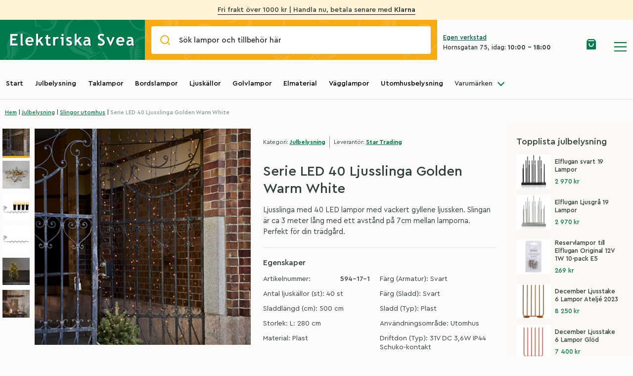

--- FILE ---
content_type: text/html; charset=UTF-8
request_url: https://elsvea.se/product/serie-led-40-ljusslinga-golden-warm-white/
body_size: 34590
content:
<!doctype html>
<html lang="sv-SE">
  <head>
  <meta charset="utf-8">
  <meta http-equiv="x-ua-compatible" content="ie=edge">
  <meta name="viewport" content="width=device-width, initial-scale=1, maximum-scale=1, shrink-to-fit=no">
  
  <!-- Hotjar Tracking Code for https://elsvea.se/ -->
  <script>
      (function(h,o,t,j,a,r){
          h.hj=h.hj||function(){(h.hj.q=h.hj.q||[]).push(arguments)};
          h._hjSettings={hjid:2511310,hjsv:6};
          a=o.getElementsByTagName('head')[0];
          r=o.createElement('script');r.async=1;
          r.src=t+h._hjSettings.hjid+j+h._hjSettings.hjsv;
          a.appendChild(r);
      })(window,document,'https://static.hotjar.com/c/hotjar-','.js?sv=');
  </script>

  <!-- Global site tag (gtag.js) - Google Analytics -->
  <script async src="https://www.googletagmanager.com/gtag/js?id=UA-162173627-1"></script>
  <script>
  window.dataLayer = window.dataLayer || [];
  function gtag(){dataLayer.push(arguments);}
  gtag('js', new Date());
  gtag('config', 'UA-162173627-1');
  </script>
  <title>Serie LED 40 Ljusslinga Golden Warm White &#8211; Elektriska Svea</title>
<meta name='robots' content='max-image-preview:large' />
	<style>img:is([sizes="auto" i], [sizes^="auto," i]) { contain-intrinsic-size: 3000px 1500px }</style>
	<link rel='dns-prefetch' href='//www.googletagmanager.com' />
<link rel='dns-prefetch' href='//eu-library.klarnaservices.com' />
<link rel="alternate" type="application/rss+xml" title="Elektriska Svea &raquo; Kommentarsflöde för Serie LED 40 Ljusslinga Golden Warm White" href="https://elsvea.se/product/serie-led-40-ljusslinga-golden-warm-white/feed/" />
<script type="text/javascript">
/* <![CDATA[ */
window._wpemojiSettings = {"baseUrl":"https:\/\/s.w.org\/images\/core\/emoji\/16.0.1\/72x72\/","ext":".png","svgUrl":"https:\/\/s.w.org\/images\/core\/emoji\/16.0.1\/svg\/","svgExt":".svg","source":{"concatemoji":"https:\/\/elsvea.se\/wp-includes\/js\/wp-emoji-release.min.js?ver=6.8.2"}};
/*! This file is auto-generated */
!function(s,n){var o,i,e;function c(e){try{var t={supportTests:e,timestamp:(new Date).valueOf()};sessionStorage.setItem(o,JSON.stringify(t))}catch(e){}}function p(e,t,n){e.clearRect(0,0,e.canvas.width,e.canvas.height),e.fillText(t,0,0);var t=new Uint32Array(e.getImageData(0,0,e.canvas.width,e.canvas.height).data),a=(e.clearRect(0,0,e.canvas.width,e.canvas.height),e.fillText(n,0,0),new Uint32Array(e.getImageData(0,0,e.canvas.width,e.canvas.height).data));return t.every(function(e,t){return e===a[t]})}function u(e,t){e.clearRect(0,0,e.canvas.width,e.canvas.height),e.fillText(t,0,0);for(var n=e.getImageData(16,16,1,1),a=0;a<n.data.length;a++)if(0!==n.data[a])return!1;return!0}function f(e,t,n,a){switch(t){case"flag":return n(e,"\ud83c\udff3\ufe0f\u200d\u26a7\ufe0f","\ud83c\udff3\ufe0f\u200b\u26a7\ufe0f")?!1:!n(e,"\ud83c\udde8\ud83c\uddf6","\ud83c\udde8\u200b\ud83c\uddf6")&&!n(e,"\ud83c\udff4\udb40\udc67\udb40\udc62\udb40\udc65\udb40\udc6e\udb40\udc67\udb40\udc7f","\ud83c\udff4\u200b\udb40\udc67\u200b\udb40\udc62\u200b\udb40\udc65\u200b\udb40\udc6e\u200b\udb40\udc67\u200b\udb40\udc7f");case"emoji":return!a(e,"\ud83e\udedf")}return!1}function g(e,t,n,a){var r="undefined"!=typeof WorkerGlobalScope&&self instanceof WorkerGlobalScope?new OffscreenCanvas(300,150):s.createElement("canvas"),o=r.getContext("2d",{willReadFrequently:!0}),i=(o.textBaseline="top",o.font="600 32px Arial",{});return e.forEach(function(e){i[e]=t(o,e,n,a)}),i}function t(e){var t=s.createElement("script");t.src=e,t.defer=!0,s.head.appendChild(t)}"undefined"!=typeof Promise&&(o="wpEmojiSettingsSupports",i=["flag","emoji"],n.supports={everything:!0,everythingExceptFlag:!0},e=new Promise(function(e){s.addEventListener("DOMContentLoaded",e,{once:!0})}),new Promise(function(t){var n=function(){try{var e=JSON.parse(sessionStorage.getItem(o));if("object"==typeof e&&"number"==typeof e.timestamp&&(new Date).valueOf()<e.timestamp+604800&&"object"==typeof e.supportTests)return e.supportTests}catch(e){}return null}();if(!n){if("undefined"!=typeof Worker&&"undefined"!=typeof OffscreenCanvas&&"undefined"!=typeof URL&&URL.createObjectURL&&"undefined"!=typeof Blob)try{var e="postMessage("+g.toString()+"("+[JSON.stringify(i),f.toString(),p.toString(),u.toString()].join(",")+"));",a=new Blob([e],{type:"text/javascript"}),r=new Worker(URL.createObjectURL(a),{name:"wpTestEmojiSupports"});return void(r.onmessage=function(e){c(n=e.data),r.terminate(),t(n)})}catch(e){}c(n=g(i,f,p,u))}t(n)}).then(function(e){for(var t in e)n.supports[t]=e[t],n.supports.everything=n.supports.everything&&n.supports[t],"flag"!==t&&(n.supports.everythingExceptFlag=n.supports.everythingExceptFlag&&n.supports[t]);n.supports.everythingExceptFlag=n.supports.everythingExceptFlag&&!n.supports.flag,n.DOMReady=!1,n.readyCallback=function(){n.DOMReady=!0}}).then(function(){return e}).then(function(){var e;n.supports.everything||(n.readyCallback(),(e=n.source||{}).concatemoji?t(e.concatemoji):e.wpemoji&&e.twemoji&&(t(e.twemoji),t(e.wpemoji)))}))}((window,document),window._wpemojiSettings);
/* ]]> */
</script>
<style id='wp-emoji-styles-inline-css' type='text/css'>

	img.wp-smiley, img.emoji {
		display: inline !important;
		border: none !important;
		box-shadow: none !important;
		height: 1em !important;
		width: 1em !important;
		margin: 0 0.07em !important;
		vertical-align: -0.1em !important;
		background: none !important;
		padding: 0 !important;
	}
</style>
<link rel='stylesheet' id='wp-block-library-css' href='https://elsvea.se/wp-includes/css/dist/block-library/style.min.css?ver=6.8.2' type='text/css' media='all' />
<style id='global-styles-inline-css' type='text/css'>
:root{--wp--preset--aspect-ratio--square: 1;--wp--preset--aspect-ratio--4-3: 4/3;--wp--preset--aspect-ratio--3-4: 3/4;--wp--preset--aspect-ratio--3-2: 3/2;--wp--preset--aspect-ratio--2-3: 2/3;--wp--preset--aspect-ratio--16-9: 16/9;--wp--preset--aspect-ratio--9-16: 9/16;--wp--preset--color--black: #000000;--wp--preset--color--cyan-bluish-gray: #abb8c3;--wp--preset--color--white: #ffffff;--wp--preset--color--pale-pink: #f78da7;--wp--preset--color--vivid-red: #cf2e2e;--wp--preset--color--luminous-vivid-orange: #ff6900;--wp--preset--color--luminous-vivid-amber: #fcb900;--wp--preset--color--light-green-cyan: #7bdcb5;--wp--preset--color--vivid-green-cyan: #00d084;--wp--preset--color--pale-cyan-blue: #8ed1fc;--wp--preset--color--vivid-cyan-blue: #0693e3;--wp--preset--color--vivid-purple: #9b51e0;--wp--preset--gradient--vivid-cyan-blue-to-vivid-purple: linear-gradient(135deg,rgba(6,147,227,1) 0%,rgb(155,81,224) 100%);--wp--preset--gradient--light-green-cyan-to-vivid-green-cyan: linear-gradient(135deg,rgb(122,220,180) 0%,rgb(0,208,130) 100%);--wp--preset--gradient--luminous-vivid-amber-to-luminous-vivid-orange: linear-gradient(135deg,rgba(252,185,0,1) 0%,rgba(255,105,0,1) 100%);--wp--preset--gradient--luminous-vivid-orange-to-vivid-red: linear-gradient(135deg,rgba(255,105,0,1) 0%,rgb(207,46,46) 100%);--wp--preset--gradient--very-light-gray-to-cyan-bluish-gray: linear-gradient(135deg,rgb(238,238,238) 0%,rgb(169,184,195) 100%);--wp--preset--gradient--cool-to-warm-spectrum: linear-gradient(135deg,rgb(74,234,220) 0%,rgb(151,120,209) 20%,rgb(207,42,186) 40%,rgb(238,44,130) 60%,rgb(251,105,98) 80%,rgb(254,248,76) 100%);--wp--preset--gradient--blush-light-purple: linear-gradient(135deg,rgb(255,206,236) 0%,rgb(152,150,240) 100%);--wp--preset--gradient--blush-bordeaux: linear-gradient(135deg,rgb(254,205,165) 0%,rgb(254,45,45) 50%,rgb(107,0,62) 100%);--wp--preset--gradient--luminous-dusk: linear-gradient(135deg,rgb(255,203,112) 0%,rgb(199,81,192) 50%,rgb(65,88,208) 100%);--wp--preset--gradient--pale-ocean: linear-gradient(135deg,rgb(255,245,203) 0%,rgb(182,227,212) 50%,rgb(51,167,181) 100%);--wp--preset--gradient--electric-grass: linear-gradient(135deg,rgb(202,248,128) 0%,rgb(113,206,126) 100%);--wp--preset--gradient--midnight: linear-gradient(135deg,rgb(2,3,129) 0%,rgb(40,116,252) 100%);--wp--preset--font-size--small: 13px;--wp--preset--font-size--medium: 20px;--wp--preset--font-size--large: 36px;--wp--preset--font-size--x-large: 42px;--wp--preset--spacing--20: 0.44rem;--wp--preset--spacing--30: 0.67rem;--wp--preset--spacing--40: 1rem;--wp--preset--spacing--50: 1.5rem;--wp--preset--spacing--60: 2.25rem;--wp--preset--spacing--70: 3.38rem;--wp--preset--spacing--80: 5.06rem;--wp--preset--shadow--natural: 6px 6px 9px rgba(0, 0, 0, 0.2);--wp--preset--shadow--deep: 12px 12px 50px rgba(0, 0, 0, 0.4);--wp--preset--shadow--sharp: 6px 6px 0px rgba(0, 0, 0, 0.2);--wp--preset--shadow--outlined: 6px 6px 0px -3px rgba(255, 255, 255, 1), 6px 6px rgba(0, 0, 0, 1);--wp--preset--shadow--crisp: 6px 6px 0px rgba(0, 0, 0, 1);}:where(body) { margin: 0; }.wp-site-blocks > .alignleft { float: left; margin-right: 2em; }.wp-site-blocks > .alignright { float: right; margin-left: 2em; }.wp-site-blocks > .aligncenter { justify-content: center; margin-left: auto; margin-right: auto; }:where(.is-layout-flex){gap: 0.5em;}:where(.is-layout-grid){gap: 0.5em;}.is-layout-flow > .alignleft{float: left;margin-inline-start: 0;margin-inline-end: 2em;}.is-layout-flow > .alignright{float: right;margin-inline-start: 2em;margin-inline-end: 0;}.is-layout-flow > .aligncenter{margin-left: auto !important;margin-right: auto !important;}.is-layout-constrained > .alignleft{float: left;margin-inline-start: 0;margin-inline-end: 2em;}.is-layout-constrained > .alignright{float: right;margin-inline-start: 2em;margin-inline-end: 0;}.is-layout-constrained > .aligncenter{margin-left: auto !important;margin-right: auto !important;}.is-layout-constrained > :where(:not(.alignleft):not(.alignright):not(.alignfull)){margin-left: auto !important;margin-right: auto !important;}body .is-layout-flex{display: flex;}.is-layout-flex{flex-wrap: wrap;align-items: center;}.is-layout-flex > :is(*, div){margin: 0;}body .is-layout-grid{display: grid;}.is-layout-grid > :is(*, div){margin: 0;}body{padding-top: 0px;padding-right: 0px;padding-bottom: 0px;padding-left: 0px;}a:where(:not(.wp-element-button)){text-decoration: underline;}:root :where(.wp-element-button, .wp-block-button__link){background-color: #32373c;border-width: 0;color: #fff;font-family: inherit;font-size: inherit;line-height: inherit;padding: calc(0.667em + 2px) calc(1.333em + 2px);text-decoration: none;}.has-black-color{color: var(--wp--preset--color--black) !important;}.has-cyan-bluish-gray-color{color: var(--wp--preset--color--cyan-bluish-gray) !important;}.has-white-color{color: var(--wp--preset--color--white) !important;}.has-pale-pink-color{color: var(--wp--preset--color--pale-pink) !important;}.has-vivid-red-color{color: var(--wp--preset--color--vivid-red) !important;}.has-luminous-vivid-orange-color{color: var(--wp--preset--color--luminous-vivid-orange) !important;}.has-luminous-vivid-amber-color{color: var(--wp--preset--color--luminous-vivid-amber) !important;}.has-light-green-cyan-color{color: var(--wp--preset--color--light-green-cyan) !important;}.has-vivid-green-cyan-color{color: var(--wp--preset--color--vivid-green-cyan) !important;}.has-pale-cyan-blue-color{color: var(--wp--preset--color--pale-cyan-blue) !important;}.has-vivid-cyan-blue-color{color: var(--wp--preset--color--vivid-cyan-blue) !important;}.has-vivid-purple-color{color: var(--wp--preset--color--vivid-purple) !important;}.has-black-background-color{background-color: var(--wp--preset--color--black) !important;}.has-cyan-bluish-gray-background-color{background-color: var(--wp--preset--color--cyan-bluish-gray) !important;}.has-white-background-color{background-color: var(--wp--preset--color--white) !important;}.has-pale-pink-background-color{background-color: var(--wp--preset--color--pale-pink) !important;}.has-vivid-red-background-color{background-color: var(--wp--preset--color--vivid-red) !important;}.has-luminous-vivid-orange-background-color{background-color: var(--wp--preset--color--luminous-vivid-orange) !important;}.has-luminous-vivid-amber-background-color{background-color: var(--wp--preset--color--luminous-vivid-amber) !important;}.has-light-green-cyan-background-color{background-color: var(--wp--preset--color--light-green-cyan) !important;}.has-vivid-green-cyan-background-color{background-color: var(--wp--preset--color--vivid-green-cyan) !important;}.has-pale-cyan-blue-background-color{background-color: var(--wp--preset--color--pale-cyan-blue) !important;}.has-vivid-cyan-blue-background-color{background-color: var(--wp--preset--color--vivid-cyan-blue) !important;}.has-vivid-purple-background-color{background-color: var(--wp--preset--color--vivid-purple) !important;}.has-black-border-color{border-color: var(--wp--preset--color--black) !important;}.has-cyan-bluish-gray-border-color{border-color: var(--wp--preset--color--cyan-bluish-gray) !important;}.has-white-border-color{border-color: var(--wp--preset--color--white) !important;}.has-pale-pink-border-color{border-color: var(--wp--preset--color--pale-pink) !important;}.has-vivid-red-border-color{border-color: var(--wp--preset--color--vivid-red) !important;}.has-luminous-vivid-orange-border-color{border-color: var(--wp--preset--color--luminous-vivid-orange) !important;}.has-luminous-vivid-amber-border-color{border-color: var(--wp--preset--color--luminous-vivid-amber) !important;}.has-light-green-cyan-border-color{border-color: var(--wp--preset--color--light-green-cyan) !important;}.has-vivid-green-cyan-border-color{border-color: var(--wp--preset--color--vivid-green-cyan) !important;}.has-pale-cyan-blue-border-color{border-color: var(--wp--preset--color--pale-cyan-blue) !important;}.has-vivid-cyan-blue-border-color{border-color: var(--wp--preset--color--vivid-cyan-blue) !important;}.has-vivid-purple-border-color{border-color: var(--wp--preset--color--vivid-purple) !important;}.has-vivid-cyan-blue-to-vivid-purple-gradient-background{background: var(--wp--preset--gradient--vivid-cyan-blue-to-vivid-purple) !important;}.has-light-green-cyan-to-vivid-green-cyan-gradient-background{background: var(--wp--preset--gradient--light-green-cyan-to-vivid-green-cyan) !important;}.has-luminous-vivid-amber-to-luminous-vivid-orange-gradient-background{background: var(--wp--preset--gradient--luminous-vivid-amber-to-luminous-vivid-orange) !important;}.has-luminous-vivid-orange-to-vivid-red-gradient-background{background: var(--wp--preset--gradient--luminous-vivid-orange-to-vivid-red) !important;}.has-very-light-gray-to-cyan-bluish-gray-gradient-background{background: var(--wp--preset--gradient--very-light-gray-to-cyan-bluish-gray) !important;}.has-cool-to-warm-spectrum-gradient-background{background: var(--wp--preset--gradient--cool-to-warm-spectrum) !important;}.has-blush-light-purple-gradient-background{background: var(--wp--preset--gradient--blush-light-purple) !important;}.has-blush-bordeaux-gradient-background{background: var(--wp--preset--gradient--blush-bordeaux) !important;}.has-luminous-dusk-gradient-background{background: var(--wp--preset--gradient--luminous-dusk) !important;}.has-pale-ocean-gradient-background{background: var(--wp--preset--gradient--pale-ocean) !important;}.has-electric-grass-gradient-background{background: var(--wp--preset--gradient--electric-grass) !important;}.has-midnight-gradient-background{background: var(--wp--preset--gradient--midnight) !important;}.has-small-font-size{font-size: var(--wp--preset--font-size--small) !important;}.has-medium-font-size{font-size: var(--wp--preset--font-size--medium) !important;}.has-large-font-size{font-size: var(--wp--preset--font-size--large) !important;}.has-x-large-font-size{font-size: var(--wp--preset--font-size--x-large) !important;}
:where(.wp-block-post-template.is-layout-flex){gap: 1.25em;}:where(.wp-block-post-template.is-layout-grid){gap: 1.25em;}
:where(.wp-block-columns.is-layout-flex){gap: 2em;}:where(.wp-block-columns.is-layout-grid){gap: 2em;}
:root :where(.wp-block-pullquote){font-size: 1.5em;line-height: 1.6;}
</style>
<style id='woocommerce-inline-inline-css' type='text/css'>
.woocommerce form .form-row .required { visibility: visible; }
</style>
<link rel='stylesheet' id='woo_discount_pro_style-css' href='https://elsvea.se/wp-content/plugins/woo-discount-rules-pro/Assets/Css/awdr_style.css?ver=2.4.1' type='text/css' media='all' />
<link rel='stylesheet' id='sage/main.css-css' href='https://elsvea.se/wp-content/themes/svea/dist/styles/main_de517f75.css' type='text/css' media='all' />
<script type="text/javascript" id="woocommerce-google-analytics-integration-gtag-js-after">
/* <![CDATA[ */
/* Google Analytics for WooCommerce (gtag.js) */
					window.dataLayer = window.dataLayer || [];
					function gtag(){dataLayer.push(arguments);}
					// Set up default consent state.
					for ( const mode of [{"analytics_storage":"denied","ad_storage":"denied","ad_user_data":"denied","ad_personalization":"denied","region":["AT","BE","BG","HR","CY","CZ","DK","EE","FI","FR","DE","GR","HU","IS","IE","IT","LV","LI","LT","LU","MT","NL","NO","PL","PT","RO","SK","SI","ES","SE","GB","CH"]}] || [] ) {
						gtag( "consent", "default", { "wait_for_update": 500, ...mode } );
					}
					gtag("js", new Date());
					gtag("set", "developer_id.dOGY3NW", true);
					gtag("config", "UA-167645254-1", {"track_404":true,"allow_google_signals":false,"logged_in":false,"linker":{"domains":[],"allow_incoming":false},"custom_map":{"dimension1":"logged_in"}});
/* ]]> */
</script>
<script type="text/javascript" id="app-js-extra">
/* <![CDATA[ */
var script_vars = {"popular_queries":"","suggested_products":[{"suggested_products_image":{"ID":30897,"id":30897,"title":"7849-370.s.5.0","filename":"7849-370.s.5.0.png","filesize":366324,"url":"https:\/\/fra1.digitaloceanspaces.com\/afonso\/elsvea\/images\/7849-370.s.5.0.png","link":"https:\/\/elsvea.se\/?attachment_id=30897","alt":"","author":"3","description":"","caption":"","name":"7849-370-s-5-0","status":"inherit","uploaded_to":0,"date":"2025-05-19 14:24:45","modified":"2025-05-19 14:24:45","menu_order":0,"mime_type":"image\/png","type":"image","subtype":"png","icon":"https:\/\/elsvea.se\/wp-includes\/images\/media\/default.png","width":1500,"height":1500,"sizes":{"thumbnail":"https:\/\/fra1.digitaloceanspaces.com\/afonso\/elsvea\/images\/7849-370.s.5.0-150x150.png","thumbnail-width":150,"thumbnail-height":150,"medium":"https:\/\/fra1.digitaloceanspaces.com\/afonso\/elsvea\/images\/7849-370.s.5.0-300x300.png","medium-width":300,"medium-height":300,"medium_large":"https:\/\/fra1.digitaloceanspaces.com\/afonso\/elsvea\/images\/7849-370.s.5.0-768x768.png","medium_large-width":768,"medium_large-height":768,"large":"https:\/\/fra1.digitaloceanspaces.com\/afonso\/elsvea\/images\/7849-370.s.5.0-1024x1024.png","large-width":1024,"large-height":1024,"1536x1536":"https:\/\/fra1.digitaloceanspaces.com\/afonso\/elsvea\/images\/7849-370.s.5.0.png","1536x1536-width":1500,"1536x1536-height":1500,"2048x2048":"https:\/\/fra1.digitaloceanspaces.com\/afonso\/elsvea\/images\/7849-370.s.5.0.png","2048x2048-width":1500,"2048x2048-height":1500,"svea-single-product":"https:\/\/fra1.digitaloceanspaces.com\/afonso\/elsvea\/images\/7849-370.s.5.0.png","svea-single-product-width":1500,"svea-single-product-height":1500,"svea-product":"https:\/\/fra1.digitaloceanspaces.com\/afonso\/elsvea\/images\/7849-370.s.5.0-480x480.png","svea-product-width":480,"svea-product-height":480,"svea-hero":"https:\/\/fra1.digitaloceanspaces.com\/afonso\/elsvea\/images\/7849-370.s.5.0.png","svea-hero-width":1500,"svea-hero-height":1500,"woocommerce_thumbnail":"https:\/\/fra1.digitaloceanspaces.com\/afonso\/elsvea\/images\/OrwoYZtc-7849-370.s.5.0-300x300.png","woocommerce_thumbnail-width":300,"woocommerce_thumbnail-height":300,"woocommerce_single":"https:\/\/fra1.digitaloceanspaces.com\/afonso\/elsvea\/images\/7849-370.s.5.0-600x600.png","woocommerce_single-width":600,"woocommerce_single-height":600,"woocommerce_gallery_thumbnail":"https:\/\/fra1.digitaloceanspaces.com\/afonso\/elsvea\/images\/7849-370.s.5.0-100x100.png","woocommerce_gallery_thumbnail-width":100,"woocommerce_gallery_thumbnail-height":100}},"suggested_products_title":"Portabel bordslampa Edison XS svart","suggested_products_price":"579kr","suggested_products_link":{"title":"Portabel bordslampa Edison XS svart","url":"https:\/\/elsvea.se\/product\/portabel-bordslampa-edison-xs\/","target":""}},{"suggested_products_image":{"ID":29505,"id":29505,"title":"4151-500.S.1.0","filename":"4151-500.S.1.0.png","filesize":350852,"url":"https:\/\/fra1.digitaloceanspaces.com\/afonso\/elsvea\/images\/4151-500.S.1.0.png","link":"https:\/\/elsvea.se\/?attachment_id=29505","alt":"","author":"3","description":"","caption":"","name":"4151-500-s-1-0","status":"inherit","uploaded_to":0,"date":"2024-05-03 09:36:08","modified":"2024-05-03 09:36:08","menu_order":0,"mime_type":"image\/png","type":"image","subtype":"png","icon":"https:\/\/elsvea.se\/wp-includes\/images\/media\/default.png","width":600,"height":600,"sizes":{"thumbnail":"https:\/\/fra1.digitaloceanspaces.com\/afonso\/elsvea\/images\/4151-500.S.1.0-150x150.png","thumbnail-width":150,"thumbnail-height":150,"medium":"https:\/\/fra1.digitaloceanspaces.com\/afonso\/elsvea\/images\/4151-500.S.1.0-300x300.png","medium-width":300,"medium-height":300,"medium_large":"https:\/\/fra1.digitaloceanspaces.com\/afonso\/elsvea\/images\/4151-500.S.1.0.png","medium_large-width":600,"medium_large-height":600,"large":"https:\/\/fra1.digitaloceanspaces.com\/afonso\/elsvea\/images\/4151-500.S.1.0.png","large-width":600,"large-height":600,"1536x1536":"https:\/\/fra1.digitaloceanspaces.com\/afonso\/elsvea\/images\/4151-500.S.1.0.png","1536x1536-width":600,"1536x1536-height":600,"2048x2048":"https:\/\/fra1.digitaloceanspaces.com\/afonso\/elsvea\/images\/4151-500.S.1.0.png","2048x2048-width":600,"2048x2048-height":600,"svea-single-product":"https:\/\/fra1.digitaloceanspaces.com\/afonso\/elsvea\/images\/4151-500.S.1.0.png","svea-single-product-width":600,"svea-single-product-height":600,"svea-product":"https:\/\/fra1.digitaloceanspaces.com\/afonso\/elsvea\/images\/4151-500.S.1.0-480x480.png","svea-product-width":480,"svea-product-height":480,"svea-hero":"https:\/\/fra1.digitaloceanspaces.com\/afonso\/elsvea\/images\/4151-500.S.1.0.png","svea-hero-width":600,"svea-hero-height":600,"woocommerce_thumbnail":"https:\/\/fra1.digitaloceanspaces.com\/afonso\/elsvea\/images\/fNfhFCAA-4151-500.S.1.0-300x300.png","woocommerce_thumbnail-width":300,"woocommerce_thumbnail-height":300,"woocommerce_single":"https:\/\/fra1.digitaloceanspaces.com\/afonso\/elsvea\/images\/4151-500.S.1.0.png","woocommerce_single-width":600,"woocommerce_single-height":600,"woocommerce_gallery_thumbnail":"https:\/\/fra1.digitaloceanspaces.com\/afonso\/elsvea\/images\/4151-500.S.1.0-100x100.png","woocommerce_gallery_thumbnail-width":100,"woocommerce_gallery_thumbnail-height":100}},"suggested_products_title":"Partyslinga 10 LED utbytbar pastellf\u00e4rgade glober","suggested_products_price":"980kr","suggested_products_link":{"title":"Partyslinga 10 LED utbytbar pastellf\u00e4rgade glober","url":"https:\/\/elsvea.se\/product\/partyslinga-10-led-utbytbar-pastellfargade-glober\/","target":""}},{"suggested_products_image":{"ID":30846,"id":30846,"title":"7840-801.s.1.0","filename":"7840-801.s.1.0.png","filesize":1776758,"url":"https:\/\/fra1.digitaloceanspaces.com\/afonso\/elsvea\/images\/7840-801.s.1.0.png","link":"https:\/\/elsvea.se\/?attachment_id=30846","alt":"","author":"3","description":"","caption":"","name":"7840-801-s-1-0","status":"inherit","uploaded_to":30904,"date":"2025-05-19 14:21:28","modified":"2025-05-19 15:21:57","menu_order":0,"mime_type":"image\/png","type":"image","subtype":"png","icon":"https:\/\/elsvea.se\/wp-includes\/images\/media\/default.png","width":1500,"height":1500,"sizes":{"thumbnail":"https:\/\/fra1.digitaloceanspaces.com\/afonso\/elsvea\/images\/7840-801.s.1.0-150x150.png","thumbnail-width":150,"thumbnail-height":150,"medium":"https:\/\/fra1.digitaloceanspaces.com\/afonso\/elsvea\/images\/7840-801.s.1.0-300x300.png","medium-width":300,"medium-height":300,"medium_large":"https:\/\/fra1.digitaloceanspaces.com\/afonso\/elsvea\/images\/7840-801.s.1.0-768x768.png","medium_large-width":768,"medium_large-height":768,"large":"https:\/\/fra1.digitaloceanspaces.com\/afonso\/elsvea\/images\/7840-801.s.1.0-1024x1024.png","large-width":1024,"large-height":1024,"1536x1536":"https:\/\/fra1.digitaloceanspaces.com\/afonso\/elsvea\/images\/7840-801.s.1.0.png","1536x1536-width":1500,"1536x1536-height":1500,"2048x2048":"https:\/\/fra1.digitaloceanspaces.com\/afonso\/elsvea\/images\/7840-801.s.1.0.png","2048x2048-width":1500,"2048x2048-height":1500,"svea-single-product":"https:\/\/fra1.digitaloceanspaces.com\/afonso\/elsvea\/images\/7840-801.s.1.0.png","svea-single-product-width":1500,"svea-single-product-height":1500,"svea-product":"https:\/\/fra1.digitaloceanspaces.com\/afonso\/elsvea\/images\/7840-801.s.1.0-480x480.png","svea-product-width":480,"svea-product-height":480,"svea-hero":"https:\/\/fra1.digitaloceanspaces.com\/afonso\/elsvea\/images\/7840-801.s.1.0.png","svea-hero-width":1500,"svea-hero-height":1500,"woocommerce_thumbnail":"https:\/\/fra1.digitaloceanspaces.com\/afonso\/elsvea\/images\/tIZgaszl-7840-801.s.1.0-300x300.png","woocommerce_thumbnail-width":300,"woocommerce_thumbnail-height":300,"woocommerce_single":"https:\/\/fra1.digitaloceanspaces.com\/afonso\/elsvea\/images\/7840-801.s.1.0-600x600.png","woocommerce_single-width":600,"woocommerce_single-height":600,"woocommerce_gallery_thumbnail":"https:\/\/fra1.digitaloceanspaces.com\/afonso\/elsvea\/images\/7840-801.s.1.0-100x100.png","woocommerce_gallery_thumbnail-width":100,"woocommerce_gallery_thumbnail-height":100}},"suggested_products_title":"Portabel bordslampa Eze matt guld","suggested_products_price":"2129kr","suggested_products_link":{"title":"Portabel bordslampa Eze matt guld","url":"https:\/\/elsvea.se\/product\/portabel-bordslampa-eze-matt-guld\/","target":""}},{"suggested_products_image":{"ID":30786,"id":30786,"title":"LS-B-Handle","filename":"LS-B-Handle-scaled.jpg","filesize":220230,"url":"https:\/\/fra1.digitaloceanspaces.com\/afonso\/elsvea\/images\/LS-B-Handle-scaled.jpg","link":"https:\/\/elsvea.se\/?attachment_id=30786","alt":"","author":"4","description":"","caption":"","name":"ls-b-handle","status":"inherit","uploaded_to":0,"date":"2025-05-15 14:33:11","modified":"2025-05-15 14:33:11","menu_order":0,"mime_type":"image\/jpeg","type":"image","subtype":"jpeg","icon":"https:\/\/elsvea.se\/wp-includes\/images\/media\/default.png","width":2560,"height":2560,"sizes":{"thumbnail":"https:\/\/fra1.digitaloceanspaces.com\/afonso\/elsvea\/images\/LS-B-Handle-150x150.jpg","thumbnail-width":150,"thumbnail-height":150,"medium":"https:\/\/fra1.digitaloceanspaces.com\/afonso\/elsvea\/images\/LS-B-Handle-300x300.jpg","medium-width":300,"medium-height":300,"medium_large":"https:\/\/fra1.digitaloceanspaces.com\/afonso\/elsvea\/images\/LS-B-Handle-768x768.jpg","medium_large-width":768,"medium_large-height":768,"large":"https:\/\/fra1.digitaloceanspaces.com\/afonso\/elsvea\/images\/LS-B-Handle-1024x1024.jpg","large-width":1024,"large-height":1024,"1536x1536":"https:\/\/fra1.digitaloceanspaces.com\/afonso\/elsvea\/images\/LS-B-Handle-1536x1536.jpg","1536x1536-width":1536,"1536x1536-height":1536,"2048x2048":"https:\/\/fra1.digitaloceanspaces.com\/afonso\/elsvea\/images\/LS-B-Handle-2048x2048.jpg","2048x2048-width":2048,"2048x2048-height":2048,"svea-single-product":"https:\/\/fra1.digitaloceanspaces.com\/afonso\/elsvea\/images\/LS-B-Handle-1600x1600.jpg","svea-single-product-width":1600,"svea-single-product-height":1600,"svea-product":"https:\/\/fra1.digitaloceanspaces.com\/afonso\/elsvea\/images\/LS-B-Handle-480x480.jpg","svea-product-width":480,"svea-product-height":480,"svea-hero":"https:\/\/fra1.digitaloceanspaces.com\/afonso\/elsvea\/images\/LS-B-Handle-2000x2000.jpg","svea-hero-width":2000,"svea-hero-height":2000,"woocommerce_thumbnail":"https:\/\/fra1.digitaloceanspaces.com\/afonso\/elsvea\/images\/U1EZrHgU-LS-B-Handle-300x300.jpg","woocommerce_thumbnail-width":300,"woocommerce_thumbnail-height":300,"woocommerce_single":"https:\/\/fra1.digitaloceanspaces.com\/afonso\/elsvea\/images\/LS-B-Handle-600x600.jpg","woocommerce_single-width":600,"woocommerce_single-height":600,"woocommerce_gallery_thumbnail":"https:\/\/fra1.digitaloceanspaces.com\/afonso\/elsvea\/images\/LS-B-Handle-100x100.jpg","woocommerce_gallery_thumbnail-width":100,"woocommerce_gallery_thumbnail-height":100}},"suggested_products_title":"Light Speaker svart","suggested_products_price":"3200kr","suggested_products_link":{"title":"Light Speaker svart","url":"https:\/\/elsvea.se\/product\/light-speaker-svart\/","target":""}}],"suggested_searches":"","taxonomy_brands":[{"term_id":536,"name":"Allocacoc","slug":"allocacoc","term_group":0,"term_taxonomy_id":536,"taxonomy":"trademark","description":"","parent":0,"count":0,"filter":"raw"},{"term_id":1067,"name":"Armytek","slug":"armytek","term_group":0,"term_taxonomy_id":1067,"taxonomy":"trademark","description":"","parent":0,"count":0,"filter":"raw"},{"term_id":530,"name":"Cablefix","slug":"cablefix","term_group":0,"term_taxonomy_id":530,"taxonomy":"trademark","description":"","parent":0,"count":4,"filter":"raw"},{"term_id":1398,"name":"DAQICONCEPT","slug":"daqiconcept","term_group":0,"term_taxonomy_id":1398,"taxonomy":"trademark","description":"","parent":0,"count":7,"filter":"raw"},{"term_id":1523,"name":"Deluxe Home","slug":"deluxe-home","term_group":0,"term_taxonomy_id":1523,"taxonomy":"trademark","description":"","parent":0,"count":1,"filter":"raw"},{"term_id":1045,"name":"EAGTAC","slug":"eagtac","term_group":0,"term_taxonomy_id":1045,"taxonomy":"trademark","description":"","parent":0,"count":4,"filter":"raw"},{"term_id":1188,"name":"Elflugan","slug":"elflugan","term_group":0,"term_taxonomy_id":1188,"taxonomy":"trademark","description":"Elflugan, designad av Marie Lundgren-Carlgren och Kina Strandberg har med sina nitton lampor blivit en modern svensk designklassiker. Historien b\u00f6rjade 1994. En snabb id\u00e9skiss p\u00e5 en servett resulterade tre \u00e5r senare i Elflugan. Upplevelsen av en sv\u00e4rm lysande elflugor gav ljusstaken namnet. ","parent":0,"count":2,"filter":"raw"},{"term_id":511,"name":"Elko","slug":"elko","term_group":0,"term_taxonomy_id":511,"taxonomy":"trademark","description":"","parent":0,"count":12,"filter":"raw"},{"term_id":919,"name":"Elko Plus","slug":"elko-plus","term_group":0,"term_taxonomy_id":919,"taxonomy":"trademark","description":"","parent":0,"count":1,"filter":"raw"},{"term_id":546,"name":"Elko RS","slug":"elko-rs","term_group":0,"term_taxonomy_id":546,"taxonomy":"trademark","description":"","parent":0,"count":8,"filter":"raw"},{"term_id":549,"name":"Eltako","slug":"eltako","term_group":0,"term_taxonomy_id":549,"taxonomy":"trademark","description":"","parent":0,"count":0,"filter":"raw"},{"term_id":545,"name":"Garo","slug":"garo","term_group":0,"term_taxonomy_id":545,"taxonomy":"trademark","description":"","parent":0,"count":1,"filter":"raw"},{"term_id":1219,"name":"Gelia - Connect 2 Home","slug":"gelia-connect-2-home","term_group":0,"term_taxonomy_id":1219,"taxonomy":"trademark","description":"Connect 2 Home \u00e4r produkter med skandinavisk design och ett modernt uttryck. I serien som Gelia har tagit fram finns str\u00f6mbrytare, v\u00e4gguttag och artiklar f\u00f6r ljusstyrning. Anv\u00e4ndarv\u00e4nliga produkter som \u00e4r enkla att installera. 5 \u00e5rs garanti.","parent":0,"count":33,"filter":"raw"},{"term_id":524,"name":"If\u00f6 Electric","slug":"ifo-electric","term_group":0,"term_taxonomy_id":524,"taxonomy":"trademark","description":"","parent":0,"count":9,"filter":"raw"},{"term_id":973,"name":"Innova","slug":"innova","term_group":0,"term_taxonomy_id":973,"taxonomy":"trademark","description":"","parent":0,"count":0,"filter":"raw"},{"term_id":1287,"name":"LEDVANCE","slug":"ledvance","term_group":0,"term_taxonomy_id":1287,"taxonomy":"trademark","description":"","parent":0,"count":0,"filter":"raw"},{"term_id":1509,"name":"NEBO","slug":"nebo","term_group":0,"term_taxonomy_id":1509,"taxonomy":"trademark","description":"","parent":0,"count":1,"filter":"raw"},{"term_id":1071,"name":"Niteye","slug":"niteye","term_group":0,"term_taxonomy_id":1071,"taxonomy":"trademark","description":"","parent":0,"count":3,"filter":"raw"},{"term_id":1424,"name":"Plegium","slug":"plegium","term_group":0,"term_taxonomy_id":1424,"taxonomy":"trademark","description":"","parent":0,"count":0,"filter":"raw"},{"term_id":894,"name":"Plejd","slug":"plejd","term_group":0,"term_taxonomy_id":894,"taxonomy":"trademark","description":"","parent":0,"count":29,"filter":"raw"},{"term_id":1047,"name":"PTX Pro","slug":"ptx-pro","term_group":0,"term_taxonomy_id":1047,"taxonomy":"trademark","description":"","parent":0,"count":6,"filter":"raw"},{"term_id":525,"name":"Schneider Electric","slug":"schneider-electric","term_group":0,"term_taxonomy_id":525,"taxonomy":"trademark","description":"","parent":0,"count":42,"filter":"raw"},{"term_id":1422,"name":"SWISSTEN","slug":"swissten","term_group":0,"term_taxonomy_id":1422,"taxonomy":"trademark","description":"","parent":0,"count":6,"filter":"raw"},{"term_id":1354,"name":"Thaw","slug":"thaw","term_group":0,"term_taxonomy_id":1354,"taxonomy":"trademark","description":"","parent":0,"count":0,"filter":"raw"},{"term_id":548,"name":"Vadsbo","slug":"vadsbo","term_group":0,"term_taxonomy_id":548,"taxonomy":"trademark","description":"","parent":0,"count":2,"filter":"raw"},{"term_id":1046,"name":"Velamp","slug":"velamp","term_group":0,"term_taxonomy_id":1046,"taxonomy":"trademark","description":"","parent":0,"count":1,"filter":"raw"},{"term_id":540,"name":"Wago","slug":"wago","term_group":0,"term_taxonomy_id":540,"taxonomy":"trademark","description":"","parent":0,"count":3,"filter":"raw"}]};
/* ]]> */
</script>
<script type="text/javascript" src="https://elsvea.se/wp-content/plugins/algolia-custom-integration//vue/dist/app.js?ver=6.8.2" id="app-js"></script>
<script type="text/javascript" src="https://elsvea.se/wp-includes/js/jquery/jquery.min.js?ver=3.7.1" id="jquery-core-js"></script>
<script type="text/javascript" src="https://elsvea.se/wp-includes/js/jquery/jquery-migrate.min.js?ver=3.4.1" id="jquery-migrate-js"></script>
<script type="text/javascript" id="klarna_onsite_messaging-js-extra">
/* <![CDATA[ */
var klarna_onsite_messaging_params = {"ajaxurl":"https:\/\/elsvea.se\/wp-admin\/admin-ajax.php","get_cart_total_url":"\/?wc-ajax=kosm_get_cart_total"};
/* ]]> */
</script>
<script type="text/javascript" src="https://elsvea.se/wp-content/plugins/klarna-onsite-messaging-for-woocommerce/assets/js/klarna-onsite-messaging.js?ver=1.13.1" id="klarna_onsite_messaging-js"></script>
<script type="text/javascript" src="https://elsvea.se/wp-content/plugins/woocommerce/assets/js/jquery-blockui/jquery.blockUI.min.js?ver=2.7.0-wc.10.4.3" id="wc-jquery-blockui-js" defer="defer" data-wp-strategy="defer"></script>
<script type="text/javascript" id="wc-add-to-cart-js-extra">
/* <![CDATA[ */
var wc_add_to_cart_params = {"ajax_url":"\/wp-admin\/admin-ajax.php","wc_ajax_url":"\/?wc-ajax=%%endpoint%%","i18n_view_cart":"Visa varukorg","cart_url":"https:\/\/elsvea.se\/cart\/","is_cart":"","cart_redirect_after_add":"no"};
/* ]]> */
</script>
<script type="text/javascript" src="https://elsvea.se/wp-content/plugins/woocommerce/assets/js/frontend/add-to-cart.min.js?ver=10.4.3" id="wc-add-to-cart-js" defer="defer" data-wp-strategy="defer"></script>
<script type="text/javascript" id="wc-single-product-js-extra">
/* <![CDATA[ */
var wc_single_product_params = {"i18n_required_rating_text":"V\u00e4lj ett betyg","i18n_rating_options":["1 of 5 stars","2 of 5 stars","3 of 5 stars","4 of 5 stars","5 of 5 stars"],"i18n_product_gallery_trigger_text":"View full-screen image gallery","review_rating_required":"yes","flexslider":{"rtl":false,"animation":"slide","smoothHeight":true,"directionNav":false,"controlNav":"thumbnails","slideshow":false,"animationSpeed":500,"animationLoop":false,"allowOneSlide":false},"zoom_enabled":"","zoom_options":[],"photoswipe_enabled":"","photoswipe_options":{"shareEl":false,"closeOnScroll":false,"history":false,"hideAnimationDuration":0,"showAnimationDuration":0},"flexslider_enabled":""};
/* ]]> */
</script>
<script type="text/javascript" src="https://elsvea.se/wp-content/plugins/woocommerce/assets/js/frontend/single-product.min.js?ver=10.4.3" id="wc-single-product-js" defer="defer" data-wp-strategy="defer"></script>
<script type="text/javascript" src="https://elsvea.se/wp-content/plugins/woocommerce/assets/js/js-cookie/js.cookie.min.js?ver=2.1.4-wc.10.4.3" id="wc-js-cookie-js" defer="defer" data-wp-strategy="defer"></script>
<script type="text/javascript" id="woocommerce-js-extra">
/* <![CDATA[ */
var woocommerce_params = {"ajax_url":"\/wp-admin\/admin-ajax.php","wc_ajax_url":"\/?wc-ajax=%%endpoint%%","i18n_password_show":"Show password","i18n_password_hide":"Hide password"};
/* ]]> */
</script>
<script type="text/javascript" src="https://elsvea.se/wp-content/plugins/woocommerce/assets/js/frontend/woocommerce.min.js?ver=10.4.3" id="woocommerce-js" defer="defer" data-wp-strategy="defer"></script>
<script type="text/javascript" src="https://elsvea.se/wp-content/themes/svea/dist/scripts/main_de517f75.js" id="sage/main.js-js"></script>
<link rel="https://api.w.org/" href="https://elsvea.se/wp-json/" /><link rel="alternate" title="JSON" type="application/json" href="https://elsvea.se/wp-json/wp/v2/product/19438" /><link rel="EditURI" type="application/rsd+xml" title="RSD" href="https://elsvea.se/xmlrpc.php?rsd" />
<meta name="generator" content="WordPress 6.8.2" />
<meta name="generator" content="WooCommerce 10.4.3" />
<link rel="canonical" href="https://elsvea.se/product/serie-led-40-ljusslinga-golden-warm-white/" />
<link rel='shortlink' href='https://elsvea.se/?p=19438' />
<link rel="alternate" title="oEmbed (JSON)" type="application/json+oembed" href="https://elsvea.se/wp-json/oembed/1.0/embed?url=https%3A%2F%2Felsvea.se%2Fproduct%2Fserie-led-40-ljusslinga-golden-warm-white%2F" />
<link rel="alternate" title="oEmbed (XML)" type="text/xml+oembed" href="https://elsvea.se/wp-json/oembed/1.0/embed?url=https%3A%2F%2Felsvea.se%2Fproduct%2Fserie-led-40-ljusslinga-golden-warm-white%2F&#038;format=xml" />
<!-- Google site verification - Google for WooCommerce -->
<meta name="google-site-verification" content="WP1DwXqexbIbvOsHUw677H7w0QfYw7_FEJ1FbQuhp78" />
	<noscript><style>.woocommerce-product-gallery{ opacity: 1 !important; }</style></noscript>
	<style type="text/css">.recentcomments a{display:inline !important;padding:0 !important;margin:0 !important;}</style>			<script  type="text/javascript">
				!function(f,b,e,v,n,t,s){if(f.fbq)return;n=f.fbq=function(){n.callMethod?
					n.callMethod.apply(n,arguments):n.queue.push(arguments)};if(!f._fbq)f._fbq=n;
					n.push=n;n.loaded=!0;n.version='2.0';n.queue=[];t=b.createElement(e);t.async=!0;
					t.src=v;s=b.getElementsByTagName(e)[0];s.parentNode.insertBefore(t,s)}(window,
					document,'script','https://connect.facebook.net/en_US/fbevents.js');
			</script>
			<!-- WooCommerce Facebook Integration Begin -->
			<script  type="text/javascript">

				fbq('init', '244504316604912', {}, {
    "agent": "woocommerce-10.4.3-3.5.4"
});

				document.addEventListener( 'DOMContentLoaded', function() {
					// Insert placeholder for events injected when a product is added to the cart through AJAX.
					document.body.insertAdjacentHTML( 'beforeend', '<div class=\"wc-facebook-pixel-event-placeholder\"></div>' );
				}, false );

			</script>
			<!-- WooCommerce Facebook Integration End -->
			<link rel="icon" href="https://fra1.digitaloceanspaces.com/afonso/elsvea/images/cropped-logo-bar-32x32.png" sizes="32x32" />
<link rel="icon" href="https://fra1.digitaloceanspaces.com/afonso/elsvea/images/cropped-logo-bar-192x192.png" sizes="192x192" />
<link rel="apple-touch-icon" href="https://fra1.digitaloceanspaces.com/afonso/elsvea/images/cropped-logo-bar-180x180.png" />
<meta name="msapplication-TileImage" content="https://fra1.digitaloceanspaces.com/afonso/elsvea/images/cropped-logo-bar-270x270.png" />
</head>
  <body class="wp-singular product-template-default single single-product postid-19438 wp-theme-svearesources theme-svea/resources woocommerce woocommerce-page woocommerce-no-js serie-led-40-ljusslinga-golden-warm-white app-data index-data singular-data single-data single-product-data single-product-serie-led-40-ljusslinga-golden-warm-white-data">
    <script
      async
      src="https://eu-library.klarnaservices.com/lib.js"
      data-client-id="ee443c53-c9a8-5888-bddc-7f9b389eadf2"
    ></script>
    <script>
      window.KlarnaOnsiteService = window.KlarnaOnsiteService || [];
      window.KlarnaOnsiteService.push({ eventName: 'refresh-placements' });
    </script>
          <div id="svea">
        <header class="header header-with-banner" id="header">
      <div class="top-banner" style="background-color:#fff2d6; color:#31433c;">
      <p>Fri frakt över 1000 kr | Handla nu, betala senare med <strong>Klarna</strong> </p>
    </div>
    <div class="top-banner__mobile">
      <p>Hornsgatan 75, idag: <b> 10:00 - 18:00</p>
    </div>
    <div class="container">
    <div class="middle-wrapper">
      <article class="middle-wrapper__left">
        <a class="brand" href="https://elsvea.se/">
          <img src="https://elsvea.se/wp-content/themes/svea/dist/images/logo_9f45f628.svg" alt="">
        </a>

        <div class="nav-search">
          <div class="nav-search__backdrop"></div>
          <button class="nav-search__toggle">Sök lampor och tillbehör här</button>
          <div class="nav-search__wrapper">
            <div id="searchform" role="search">
              <Search />
            </div>
          </div>
          <div class="overlay"></div>
        </div>

        <div class="info">
          <a href="https://elsvea.se/lampverkstad/">Egen verkstad</a>
          <p>Hornsgatan 75, idag: <b> 10:00 - 18:00</b></p>
        </div>
      </article>

      <article class="middle-wrapper__right">
        <div class="cart">
          <cart :ajax="{&quot;url&quot;:&quot;https:\/\/elsvea.se\/wp-admin\/admin-ajax.php&quot;,&quot;nonce&quot;:&quot;b36589de7d&quot;}" />
        </div>

                  <div class="menu">
            <menu-wrapper
              menu="&lt;div class=&quot;menu-hamburgare-container&quot;&gt;&lt;ul id=&quot;menu-hamburgare&quot; class=&quot;menu&quot;&gt;&lt;li id=&quot;menu-item-10219&quot; class=&quot;menu-item menu-item-type-custom menu-item-object-custom menu-item-has-children menu-item-10219&quot;&gt;&lt;a href=&quot;#&quot;&gt;Våra kategorier&lt;/a&gt;
&lt;ul class=&quot;sub-menu&quot;&gt;
	&lt;li id=&quot;menu-item-28082&quot; class=&quot;menu-item menu-item-type-taxonomy menu-item-object-product_cat current-product-ancestor current-menu-parent current-product-parent menu-item-28082&quot;&gt;&lt;a href=&quot;https://elsvea.se/produkt-kategori/julbelysning/&quot;&gt;Julbelysning&lt;/a&gt;&lt;/li&gt;
	&lt;li id=&quot;menu-item-29428&quot; class=&quot;menu-item menu-item-type-taxonomy menu-item-object-product_cat menu-item-29428&quot;&gt;&lt;a href=&quot;https://elsvea.se/produkt-kategori/bordslampor/portabel-belysning/&quot;&gt;Portabel Belysning&lt;/a&gt;&lt;/li&gt;
	&lt;li id=&quot;menu-item-6924&quot; class=&quot;menu-item menu-item-type-taxonomy menu-item-object-product_cat menu-item-6924&quot;&gt;&lt;a href=&quot;https://elsvea.se/produkt-kategori/taklampor/&quot;&gt;Taklampor&lt;/a&gt;&lt;/li&gt;
	&lt;li id=&quot;menu-item-6928&quot; class=&quot;menu-item menu-item-type-taxonomy menu-item-object-product_cat menu-item-6928&quot;&gt;&lt;a href=&quot;https://elsvea.se/produkt-kategori/bordslampor/&quot;&gt;Bordslampor&lt;/a&gt;&lt;/li&gt;
	&lt;li id=&quot;menu-item-6925&quot; class=&quot;menu-item menu-item-type-taxonomy menu-item-object-product_cat menu-item-6925&quot;&gt;&lt;a href=&quot;https://elsvea.se/produkt-kategori/ljuskallor/&quot;&gt;Ljuskällor&lt;/a&gt;&lt;/li&gt;
	&lt;li id=&quot;menu-item-6927&quot; class=&quot;menu-item menu-item-type-taxonomy menu-item-object-product_cat menu-item-6927&quot;&gt;&lt;a href=&quot;https://elsvea.se/produkt-kategori/golvlampor/&quot;&gt;Golvlampor&lt;/a&gt;&lt;/li&gt;
	&lt;li id=&quot;menu-item-6926&quot; class=&quot;menu-item menu-item-type-taxonomy menu-item-object-product_cat menu-item-6926&quot;&gt;&lt;a href=&quot;https://elsvea.se/produkt-kategori/elmaterial/&quot;&gt;Elmaterial&lt;/a&gt;&lt;/li&gt;
	&lt;li id=&quot;menu-item-17715&quot; class=&quot;menu-item menu-item-type-taxonomy menu-item-object-product_cat menu-item-17715&quot;&gt;&lt;a href=&quot;https://elsvea.se/produkt-kategori/vagglampor/&quot;&gt;Vägglampor&lt;/a&gt;&lt;/li&gt;
&lt;/ul&gt;
&lt;/li&gt;
&lt;li id=&quot;menu-item-10244&quot; class=&quot;menu-item menu-item-type-custom menu-item-object-custom menu-item-has-children menu-item-10244&quot;&gt;&lt;a href=&quot;#&quot;&gt;Aktuellt&lt;/a&gt;
&lt;ul class=&quot;sub-menu&quot;&gt;
	&lt;li id=&quot;menu-item-10064&quot; class=&quot;menu-item menu-item-type-taxonomy menu-item-object-product_cat menu-item-10064&quot;&gt;&lt;a href=&quot;https://elsvea.se/produkt-kategori/utomhusbelysning/&quot;&gt;Utomhusbelysning&lt;/a&gt;&lt;/li&gt;
	&lt;li id=&quot;menu-item-10066&quot; class=&quot;menu-item menu-item-type-taxonomy menu-item-object-product_cat menu-item-10066&quot;&gt;&lt;a href=&quot;https://elsvea.se/produkt-kategori/badrumsbelysning/&quot;&gt;Badrumsbelysning&lt;/a&gt;&lt;/li&gt;
	&lt;li id=&quot;menu-item-6929&quot; class=&quot;menu-item menu-item-type-taxonomy menu-item-object-product_cat menu-item-6929&quot;&gt;&lt;a href=&quot;https://elsvea.se/produkt-kategori/tekniskbelysning/&quot;&gt;Teknisk belysning&lt;/a&gt;&lt;/li&gt;
	&lt;li id=&quot;menu-item-14068&quot; class=&quot;menu-item menu-item-type-taxonomy menu-item-object-product_cat menu-item-14068&quot;&gt;&lt;a href=&quot;https://elsvea.se/produkt-kategori/ficklampor/&quot;&gt;Ficklampor&lt;/a&gt;&lt;/li&gt;
	&lt;li id=&quot;menu-item-10068&quot; class=&quot;menu-item menu-item-type-taxonomy menu-item-object-product_cat menu-item-10068&quot;&gt;&lt;a href=&quot;https://elsvea.se/produkt-kategori/fotogenlampor/&quot;&gt;Fotogenlampor&lt;/a&gt;&lt;/li&gt;
	&lt;li id=&quot;menu-item-10240&quot; class=&quot;menu-item menu-item-type-taxonomy menu-item-object-product_cat menu-item-10240&quot;&gt;&lt;a href=&quot;https://elsvea.se/produkt-kategori/tillbehor/&quot;&gt;Tillbehör&lt;/a&gt;&lt;/li&gt;
	&lt;li id=&quot;menu-item-21198&quot; class=&quot;menu-item menu-item-type-taxonomy menu-item-object-product_cat menu-item-21198&quot;&gt;&lt;a href=&quot;https://elsvea.se/produkt-kategori/inomhuskilmat/&quot;&gt;Inomhusklimat&lt;/a&gt;&lt;/li&gt;
&lt;/ul&gt;
&lt;/li&gt;
&lt;li id=&quot;menu-item-10239&quot; class=&quot;menu-item menu-item-type-custom menu-item-object-custom menu-item-has-children menu-item-10239&quot;&gt;&lt;a href=&quot;#&quot;&gt;Tjänster och information&lt;/a&gt;
&lt;ul class=&quot;sub-menu&quot;&gt;
	&lt;li id=&quot;menu-item-24121&quot; class=&quot;menu-item menu-item-type-post_type menu-item-object-page menu-item-24121&quot;&gt;&lt;a href=&quot;https://elsvea.se/jobba-hos-oss/&quot;&gt;Jobba hos oss&lt;/a&gt;&lt;/li&gt;
	&lt;li id=&quot;menu-item-6889&quot; class=&quot;menu-item menu-item-type-post_type menu-item-object-page menu-item-6889&quot;&gt;&lt;a href=&quot;https://elsvea.se/lampverkstad/&quot;&gt;Lampverkstad&lt;/a&gt;&lt;/li&gt;
	&lt;li id=&quot;menu-item-10222&quot; class=&quot;menu-item menu-item-type-post_type menu-item-object-page menu-item-10222&quot;&gt;&lt;a href=&quot;https://elsvea.se/vanliga-fragor/&quot;&gt;FAQ – Vanliga frågor och svar&lt;/a&gt;&lt;/li&gt;
	&lt;li id=&quot;menu-item-19671&quot; class=&quot;menu-item menu-item-type-post_type menu-item-object-page menu-item-19671&quot;&gt;&lt;a href=&quot;https://elsvea.se/?page_id=19661&quot;&gt;Covid-19&lt;/a&gt;&lt;/li&gt;
	&lt;li id=&quot;menu-item-10238&quot; class=&quot;menu-item menu-item-type-post_type menu-item-object-page menu-item-10238&quot;&gt;&lt;a href=&quot;https://elsvea.se/checkout/&quot;&gt;Varukorgen&lt;/a&gt;&lt;/li&gt;
&lt;/ul&gt;
&lt;/li&gt;
&lt;/ul&gt;&lt;/div&gt;"
              title="Hornsgatan 75, idag: "
              opening="10:00 - 18:00"
            />
          </div>
              </article>
    </div>

    <div class="nav-wrapper">
      <nav>
                  <div class="menu-primary-container"><ul id="menu-primary" class="nav"><li id="menu-item-6739" class="menu-item menu-item-type-post_type menu-item-object-page menu-item-home menu-item-6739"><a href="https://elsvea.se/">Start</a></li>
<li id="menu-item-30163" class="menu-item menu-item-type-taxonomy menu-item-object-product_cat current-product-ancestor current-menu-parent current-product-parent menu-item-30163"><a href="https://elsvea.se/produkt-kategori/julbelysning/">Julbelysning</a></li>
<li id="menu-item-6741" class="menu-item menu-item-type-taxonomy menu-item-object-product_cat menu-item-6741"><a href="https://elsvea.se/produkt-kategori/taklampor/">Taklampor</a></li>
<li id="menu-item-6881" class="menu-item menu-item-type-taxonomy menu-item-object-product_cat menu-item-6881"><a href="https://elsvea.se/produkt-kategori/bordslampor/">Bordslampor</a></li>
<li id="menu-item-6742" class="menu-item menu-item-type-taxonomy menu-item-object-product_cat menu-item-6742"><a href="https://elsvea.se/produkt-kategori/ljuskallor/">Ljuskällor</a></li>
<li id="menu-item-6745" class="menu-item menu-item-type-taxonomy menu-item-object-product_cat menu-item-6745"><a href="https://elsvea.se/produkt-kategori/golvlampor/">Golvlampor</a></li>
<li id="menu-item-6740" class="menu-item menu-item-type-taxonomy menu-item-object-product_cat menu-item-6740"><a href="https://elsvea.se/produkt-kategori/elmaterial/">Elmaterial</a></li>
<li id="menu-item-6746" class="menu-item menu-item-type-taxonomy menu-item-object-product_cat menu-item-6746"><a href="https://elsvea.se/produkt-kategori/vagglampor/">Vägglampor</a></li>
<li id="menu-item-10511" class="menu-item menu-item-type-taxonomy menu-item-object-product_cat menu-item-10511"><a href="https://elsvea.se/produkt-kategori/utomhusbelysning/">Utomhusbelysning</a></li>
</ul></div>
              </nav>
      <div class="suppliers-dropdown">
        <suppliers :suppliers="{&quot;0&quot;:{&quot;term_id&quot;:927,&quot;name&quot;:&quot;Airam&quot;,&quot;slug&quot;:&quot;airam&quot;,&quot;term_group&quot;:0,&quot;term_taxonomy_id&quot;:927,&quot;taxonomy&quot;:&quot;supplier&quot;,&quot;description&quot;:&quot;Airam Electric Oy Ab \u00e4r ett privat\u00e4gt, finskt f\u00f6retag med en l\u00e5ng tradition, \u00e4nda sedan \u00e5r 1921 som expert p\u00e5 belysning. Airam har en l\u00e5ng historik som expert inom finsk belysning: historien b\u00f6rjar 1921, n\u00e4r produktionen startade i Helsingfors med gl\u00f6dlampor till ficklampor samt reparation av elektroniska lampor. Airam \u00e4r idag k\u00e4nt f\u00f6r sitt breda sortiment av olika ljusk\u00e4llor.&quot;,&quot;parent&quot;:0,&quot;count&quot;:14,&quot;filter&quot;:&quot;raw&quot;},&quot;1&quot;:{&quot;term_id&quot;:1512,&quot;name&quot;:&quot;Alde-Lind&quot;,&quot;slug&quot;:&quot;alde-lind&quot;,&quot;term_group&quot;:0,&quot;term_taxonomy_id&quot;:1512,&quot;taxonomy&quot;:&quot;supplier&quot;,&quot;description&quot;:&quot;Alde &amp;amp; Lind \u00e4r en svensk belysningsleverant\u00f6r som tror p\u00e5 att lampor \u00e4r nyckeln till ett personligt och st\u00e4mningsfullt hem. Med ett fokus p\u00e5 tidl\u00f6s design och h\u00f6g kvalitet skapar de lampor som kombinerar stil och funktionalitet. Deras kollektioner inkluderar allt fr\u00e5n taklampor till bordslampor och lampsk\u00e4rmar, tillverkade med omsorg och h\u00e5llbarhet i \u00e5tanke. Alde &amp;amp; Lind anv\u00e4nder exklusiva tyger som \u00e4r Oeko-Tex100-certifierade och flamskyddade, vilket g\u00f6r produkterna l\u00e4mpliga f\u00f6r b\u00e5de hem och offentliga milj\u00f6er.\r\n\r\nF\u00f6retaget drivs av Stefan Alderin och Monika Lindstr\u00f6m, tv\u00e5 erfarna entrepren\u00f6rer med l\u00e5ng bakgrund inom belysningsbranschen. Tillsammans skapar de belysning med en unik design som saknats p\u00e5 den svenska marknaden. &quot;,&quot;parent&quot;:0,&quot;count&quot;:4,&quot;filter&quot;:&quot;raw&quot;},&quot;2&quot;:{&quot;term_id&quot;:252,&quot;name&quot;:&quot;Aneta&quot;,&quot;slug&quot;:&quot;aneta&quot;,&quot;term_group&quot;:0,&quot;term_taxonomy_id&quot;:252,&quot;taxonomy&quot;:&quot;supplier&quot;,&quot;description&quot;:&quot;Aneta Belysning grundades i V\u00e4xj\u00f6 1947 f\u00f6r tillverkning av textillampsk\u00e4rmar. Produktionen skedde till att b\u00f6rja med helt hantverksm\u00e4ssigt. I dag har verksamheten utvecklats till att omfatta hela bredden av belysningsarmatur f\u00f6r hembelysning.&quot;,&quot;parent&quot;:0,&quot;count&quot;:77,&quot;filter&quot;:&quot;raw&quot;},&quot;4&quot;:{&quot;term_id&quot;:283,&quot;name&quot;:&quot;Armaturhantverk&quot;,&quot;slug&quot;:&quot;armaturhantverk&quot;,&quot;term_group&quot;:0,&quot;term_taxonomy_id&quot;:283,&quot;taxonomy&quot;:&quot;supplier&quot;,&quot;description&quot;:&quot;Armaturhantverk (AH Belysning) \u00e4r ett familjef\u00f6retag som startades 1945. AH har egen design och tillverkning h\u00e4r i Sverige. Deras ambition \u00e4r att leverera produkter av h\u00f6g kvalitet, design samt att ligga i framkant n\u00e4r det g\u00e4ller nyheter.&quot;,&quot;parent&quot;:0,&quot;count&quot;:77,&quot;filter&quot;:&quot;raw&quot;},&quot;6&quot;:{&quot;term_id&quot;:1266,&quot;name&quot;:&quot;Avolt&quot;,&quot;slug&quot;:&quot;avolt&quot;,&quot;term_group&quot;:0,&quot;term_taxonomy_id&quot;:1266,&quot;taxonomy&quot;:&quot;supplier&quot;,&quot;description&quot;:&quot;Avolt \u00e4r en designstudio baserad i Sverige som utvecklar och designar elektroniska produkter f\u00f6r hem, kontor, butiksmilj\u00f6er och allm\u00e4nna utrymmen med snygg skandinavisk design. Avolt bygger p\u00e5 tron \u200b\u200batt konsumentelektronik kan vara vacker och estetisk, \u00e4ven om de i grunden \u00e4r funktionella f\u00f6rem\u00e5l. Den elektroniska v\u00e4rlden \u00e4r fortfarande starkt beroende av plast f\u00f6r att uppfylla s\u00e4kerhetsstandarder. Men Avolt str\u00e4var och arbetar h\u00e5rt f\u00f6r f\u00f6r en f\u00f6b\u00e4ttring. Till exempel \u00e4r deras f\u00f6rsta produkt, Square, tillverkad med 20% \u00e5tervunnen plast och milj\u00f6v\u00e4nlig f\u00f6rpackning.&quot;,&quot;parent&quot;:0,&quot;count&quot;:10,&quot;filter&quot;:&quot;raw&quot;},&quot;7&quot;:{&quot;term_id&quot;:189,&quot;name&quot;:&quot;Belid&quot;,&quot;slug&quot;:&quot;belid&quot;,&quot;term_group&quot;:0,&quot;term_taxonomy_id&quot;:189,&quot;taxonomy&quot;:&quot;supplier&quot;,&quot;description&quot;:&quot;I Varberg p\u00e5 Sveriges v\u00e4stkust, d\u00e4r salta vatten m\u00f6ter den majest\u00e4tiska skogen har Belid tillverkat svensk belysning sedan 1969. Idag \u00e4r Belid en av nordens ledande leverant\u00f6rer av belysning.\r\n\r\nFr\u00e5n b\u00f6rjan n\u00e4r Belid startade sin produktion l\u00e5g fokuset p\u00e5 metallbearbetning. Kunskapen om hur man bearbetar och producerar i metall var med fr\u00e5n start.\r\n\r\nGrundarens vision om att utveckla och tillverka svensk belysning blev en lyckad satsning under namnet Belid. Under senare \u00e5r har utvecklingsarbetet och produktionsprocessen blivit mer och mer avancerad. Med de hantverkskunskaper och ledord s\u00e5 som kvalit\u00e9 och design s\u00e5 har grundv\u00e4rderingarna samma betydelse idag som f\u00f6rr. &quot;,&quot;parent&quot;:0,&quot;count&quot;:106,&quot;filter&quot;:&quot;raw&quot;},&quot;8&quot;:{&quot;term_id&quot;:1399,&quot;name&quot;:&quot;By Ryd\u00e9ns&quot;,&quot;slug&quot;:&quot;by-rydens&quot;,&quot;term_group&quot;:0,&quot;term_taxonomy_id&quot;:1399,&quot;taxonomy&quot;:&quot;supplier&quot;,&quot;description&quot;:&quot;V\u00e4lkommen till By Ryd\u00e9ns\r\nN\u00e4r man som f\u00f6retag har funnits \u00f6ver 60 \u00e5r s\u00e5 finns det en hel del att ber\u00e4tta. Vi pratar om allt ifr\u00e5n porslinskaniner till generationsv\u00e4xling och internationell expansion. F\u00f6lj med oss p\u00e5 v\u00e5r historia.\r\nSm\u00e5l\u00e4ndsk entrepren\u00f6rsanda sedan 1958\r\n\r\n&quot;,&quot;parent&quot;:0,&quot;count&quot;:39,&quot;filter&quot;:&quot;raw&quot;},&quot;9&quot;:{&quot;term_id&quot;:557,&quot;name&quot;:&quot;CableCup&quot;,&quot;slug&quot;:&quot;cablecup&quot;,&quot;term_group&quot;:0,&quot;term_taxonomy_id&quot;:557,&quot;taxonomy&quot;:&quot;supplier&quot;,&quot;description&quot;:&quot;Allt b\u00f6rjade i ett nyrenoverat k\u00f6k. En ny k\u00f6kslampa skulle s\u00e4ttas upp \u00f6ver k\u00f6ksbordet. Lampan hade noga valts ut f\u00f6r att passa i k\u00f6ket. Snygg design och erk\u00e4nt varum\u00e4rke men hur mycket man \u00e4n f\u00f6rs\u00f6kte gick det inte att f\u00e5 koppen n\u00e4rmast taket att sitta t\u00e4tt. Sladdarna fick inte plats inuti koppen och den var sv\u00e5r att f\u00e5 upp mot taket. Troligtvis k\u00e4nner du igen problemet.. CableCup \u00e4r l\u00f6sningen p\u00e5 problemet!&quot;,&quot;parent&quot;:0,&quot;count&quot;:6,&quot;filter&quot;:&quot;raw&quot;},&quot;10&quot;:{&quot;term_id&quot;:1362,&quot;name&quot;:&quot;Capidi&quot;,&quot;slug&quot;:&quot;capidi&quot;,&quot;term_group&quot;:0,&quot;term_taxonomy_id&quot;:1362,&quot;taxonomy&quot;:&quot;supplier&quot;,&quot;description&quot;:&quot;&quot;,&quot;parent&quot;:0,&quot;count&quot;:4,&quot;filter&quot;:&quot;raw&quot;},&quot;11&quot;:{&quot;term_id&quot;:113,&quot;name&quot;:&quot;Co Bankeryd&quot;,&quot;slug&quot;:&quot;c-o-bankeryd&quot;,&quot;term_group&quot;:0,&quot;term_taxonomy_id&quot;:113,&quot;taxonomy&quot;:&quot;supplier&quot;,&quot;description&quot;:&quot;Co Bankeryd grundades 2015 med visionen att g\u00f6ra lampor f\u00f6r det nutida hemmet. Med r\u00f6tterna i Sm\u00e5land och blicken p\u00e5 skandinavisk inredning g\u00f6r vi moderna klassiker som hj\u00e4lper dig att skapa en uppdaterad k\u00e4nsla i rummen som du lever och bor i.&quot;,&quot;parent&quot;:0,&quot;count&quot;:14,&quot;filter&quot;:&quot;raw&quot;},&quot;12&quot;:{&quot;term_id&quot;:1389,&quot;name&quot;:&quot;Creative Cable&quot;,&quot;slug&quot;:&quot;creativecable&quot;,&quot;term_group&quot;:0,&quot;term_taxonomy_id&quot;:1389,&quot;taxonomy&quot;:&quot;supplier&quot;,&quot;description&quot;:&quot;Creative-Cables \u00e4r ett italienskt f\u00f6retag som startade 2014. I sitt sortiment har tusentals textilkablar, komponenter och tillbeh\u00f6r f\u00f6r att f\u00f6rest\u00e4lla dig, designa och k\u00f6pa din dr\u00f6mlampa.&quot;,&quot;parent&quot;:0,&quot;count&quot;:41,&quot;filter&quot;:&quot;raw&quot;},&quot;13&quot;:{&quot;term_id&quot;:1459,&quot;name&quot;:&quot;Cuero&quot;,&quot;slug&quot;:&quot;cuero&quot;,&quot;term_group&quot;:0,&quot;term_taxonomy_id&quot;:1459,&quot;taxonomy&quot;:&quot;supplier&quot;,&quot;description&quot;:&quot;&quot;,&quot;parent&quot;:0,&quot;count&quot;:1,&quot;filter&quot;:&quot;raw&quot;},&quot;14&quot;:{&quot;term_id&quot;:1397,&quot;name&quot;:&quot;DAQI CONCEPT&quot;,&quot;slug&quot;:&quot;daqiconcept&quot;,&quot;term_group&quot;:0,&quot;term_taxonomy_id&quot;:1397,&quot;taxonomy&quot;:&quot;supplier&quot;,&quot;description&quot;:&quot;Daqi Concept grundades 2015 och har sina r\u00f6tter i Taiwan.\r\nProcessen i f\u00f6retaget \u00e4r ett p\u00e5g\u00e5ende experiment med \u00e4ndringar, f\u00f6rs\u00f6k och pr\u00f6vningar, blandat med gamla id\u00e9er och nya koncept. Daqi Concept kombinerar traditionellt hantverk och modern teknik f\u00f6r att skapa vackra saker f\u00f6r en modern livsstil. \r\nP\u00e5 kinesiska betyder namnet DAQI \&quot;tar tid att bli stor och vuxen\&quot;, vilket betonar att de b\u00e4sta sakerna i livet kr\u00e4ver lager av erfarenhet och speciella upplevelser.&quot;,&quot;parent&quot;:0,&quot;count&quot;:7,&quot;filter&quot;:&quot;raw&quot;},&quot;16&quot;:{&quot;term_id&quot;:1483,&quot;name&quot;:&quot;Design House Stockholm&quot;,&quot;slug&quot;:&quot;design-house-stockholm&quot;,&quot;term_group&quot;:0,&quot;term_taxonomy_id&quot;:1483,&quot;taxonomy&quot;:&quot;supplier&quot;,&quot;description&quot;:&quot;&quot;,&quot;parent&quot;:0,&quot;count&quot;:2,&quot;filter&quot;:&quot;raw&quot;},&quot;17&quot;:{&quot;term_id&quot;:1301,&quot;name&quot;:&quot;DFTP&quot;,&quot;slug&quot;:&quot;dftp&quot;,&quot;term_group&quot;:0,&quot;term_taxonomy_id&quot;:1301,&quot;taxonomy&quot;:&quot;supplier&quot;,&quot;description&quot;:&quot;DFTP (Design For The People) \u00e4r framtaget f\u00f6r alla som uppskattar modern och innovativ belysningsdesign. DFTP v\u00e4gleds av deras vision att skapa designprodukter till ett pris som alla har r\u00e5d med. Bakom varje Design For The People-armatur finns en eller flera k\u00e4nda danska designer som str\u00e4var efter att skapa lampor som tar sk\u00f6nhet, funktionalitet och innovation till en h\u00f6gre niv\u00e5. Samarbetet med duktiga designer kombinerat med fokus under hela designprocessen \u00e4r avg\u00f6rande f\u00f6r att kunna arbeta m\u00e5lmedvetet med att skapa tidl\u00f6s och innovativ design f\u00f6r m\u00e4nniskor i hela v\u00e4rlden.&quot;,&quot;parent&quot;:0,&quot;count&quot;:15,&quot;filter&quot;:&quot;raw&quot;},&quot;19&quot;:{&quot;term_id&quot;:485,&quot;name&quot;:&quot;Ekonomiljus&quot;,&quot;slug&quot;:&quot;ekonomiljus&quot;,&quot;term_group&quot;:0,&quot;term_taxonomy_id&quot;:485,&quot;taxonomy&quot;:&quot;supplier&quot;,&quot;description&quot;:&quot;&quot;,&quot;parent&quot;:0,&quot;count&quot;:69,&quot;filter&quot;:&quot;raw&quot;},&quot;21&quot;:{&quot;term_id&quot;:1222,&quot;name&quot;:&quot;Frinab&quot;,&quot;slug&quot;:&quot;frinab&quot;,&quot;term_group&quot;:0,&quot;term_taxonomy_id&quot;:1222,&quot;taxonomy&quot;:&quot;supplier&quot;,&quot;description&quot;:&quot;Frinab startade 1985 och ligger i LightCity i Fristad. Frinab levererar kablar och komponenter i sp\u00e4nningsomr\u00e5det 12-500 volt. Andra produkter som Frinab tillverkar \u00e4r textilkabel, takf\u00e4sten och takkoppar etc. Om du har fr\u00e5gor ang\u00e5ende sortiment s\u00e5 \u00e4r du v\u00e4lkommen att mejla oss p\u00e5: webb@elsvea.se.&quot;,&quot;parent&quot;:0,&quot;count&quot;:2,&quot;filter&quot;:&quot;raw&quot;},&quot;22&quot;:{&quot;term_id&quot;:508,&quot;name&quot;:&quot;Gelia&quot;,&quot;slug&quot;:&quot;gelia&quot;,&quot;term_group&quot;:0,&quot;term_taxonomy_id&quot;:508,&quot;taxonomy&quot;:&quot;supplier&quot;,&quot;description&quot;:&quot;&quot;,&quot;parent&quot;:0,&quot;count&quot;:337,&quot;filter&quot;:&quot;raw&quot;},&quot;23&quot;:{&quot;term_id&quot;:238,&quot;name&quot;:&quot;Globen Lighting&quot;,&quot;slug&quot;:&quot;globen-lighting&quot;,&quot;term_group&quot;:0,&quot;term_taxonomy_id&quot;:238,&quot;taxonomy&quot;:&quot;supplier&quot;,&quot;description&quot;:&quot;1983 grundades det som idag \u00e4r Globen Lighting I Svennljunga. Globen Lighting finns \u00e4n idag kvar i Svennljunga och formger, tillverkar och s\u00e4ljer interi\u00f6rbelysning f\u00f6r s\u00e5v\u00e4l privat som offentlig milj\u00f6. Globen Lighting \u00e4r idag en av marknadens st\u00f6rre akt\u00f6rer i Sverige i belysningsbranschen.&quot;,&quot;parent&quot;:0,&quot;count&quot;:2,&quot;filter&quot;:&quot;raw&quot;},&quot;25&quot;:{&quot;term_id&quot;:1438,&quot;name&quot;:&quot;Govena&quot;,&quot;slug&quot;:&quot;govena&quot;,&quot;term_group&quot;:0,&quot;term_taxonomy_id&quot;:1438,&quot;taxonomy&quot;:&quot;supplier&quot;,&quot;description&quot;:&quot;&quot;,&quot;parent&quot;:0,&quot;count&quot;:6,&quot;filter&quot;:&quot;raw&quot;},&quot;27&quot;:{&quot;term_id&quot;:1524,&quot;name&quot;:&quot;Happynest&quot;,&quot;slug&quot;:&quot;happynest&quot;,&quot;term_group&quot;:0,&quot;term_taxonomy_id&quot;:1524,&quot;taxonomy&quot;:&quot;supplier&quot;,&quot;description&quot;:&quot;2018 firade Happynest tjugo \u00e5r i inredningsbranschen. Det har varit en dynamisk resa med extremt tuffa utmaningar och fantastiska framg\u00e5ngar, f\u00f6r oss alla. V\u00e5r dr\u00f6m \u00e4r, och har alltid varit, att skapa en l\u00f6nsam detaljhandel tillsammans med dig. Dr\u00f6mmen v\u00e4xer av den styrka vi m\u00f6tt hos er under dessa tjugo \u00e5r. Oavsett om du varit med oss l\u00e4nge, eller om du \u00e4r en helt ny samarbetspartner till Happynest, vill vi tacka dig och varmt v\u00e4lkomna dig med p\u00e5 den fortsatta resan fram\u00e5t.\r\n\r\nBranschen f\u00f6r\u00e4ndras snabbt, vi p\u00e5 Happynest v\u00e4ljer att se m\u00f6jligheterna med de f\u00f6r\u00e4ndringar som stundar. Vi st\u00e5r som vanligt inf\u00f6r mycket arbete. Happynest har strategin, kunskapen och verktygen f\u00f6r att g\u00f6ra detta arbete enkelt och l\u00e4tt \u2013 tillsammans med dig. Vi vet att v\u00e5rt gemensamma engagemang kommer att utveckla framtidens handel.\r\n\r\nHappynest vision \u00e4r \u201dAtt skapa total frihet f\u00f6r m\u00e4nniskor i deras vardag\u201d. V\u00e4gen mot v\u00e5r vision f\u00f6ljer v\u00e5ra strategiska m\u00e5l f\u00f6r de kommande \u00e5ren:\r\n\r\n    Vi ska konstant utveckla, f\u00f6rnya och bredda v\u00e5rt sortiment av prisv\u00e4rd, h\u00f6gkvalitativ heminredning som skapar h\u00f6g l\u00f6nsamhet i din butik.\r\n    Vi forts\u00e4tter utforma unika helhetsl\u00f6sningar f\u00f6r just dig och dina behov; allt ifr\u00e5n val av produkter till trygga leveranser som passar dig, samt allt du beh\u00f6ver f\u00f6r att exponera produkterna p\u00e5 ett s\u00e4tt som inspirerar dina kunder.\r\n    Vi ska utveckla v\u00e5r redan eff ektiva logistik f\u00f6r att underl\u00e4tta dina val \u2013 du ska f\u00e5 det du beh\u00f6ver, n\u00e4r du beh\u00f6ver det!\r\n    Vi forts\u00e4tter skapa en kreativ och enkel vardag f\u00f6r dig genom digitala l\u00f6sningar som underl\u00e4ttar vardagen i hela din verksamhet \u2013 vi ligger i framkant inom digitalisering och det vill vi att du ocks\u00e5 ska g\u00f6ra.\r\n    Vi vill hj\u00e4lpa dig att kombinera traditionell handel med den v\u00e4xande onlinehandeln \u2013 det g\u00f6r oss unika i v\u00e5r bransch. Vi har alla resurser in-house f\u00f6r att hj\u00e4lpa dig med detta.\r\n    Vi forts\u00e4tter marknadsf\u00f6ra v\u00e5ra produkter via v\u00e5rt stora n\u00e4tverk av in\ufb02uensers vilket gynnar din butik och inte kr\u00e4ver extra arbete fr\u00e5n ditt h\u00e5ll.\r\n\r\nVi vet att du arbetar h\u00e5rt f\u00f6r att n\u00e5 resultat, v\u00e4gen fram\u00e5t \u00e4r oftast krokig. Happynest mission \u00e4r att vara Sveriges - och din - b\u00e4sta leverant\u00f6r av enkla, kundanpassade s\u00e4ljl\u00f6sningar, som skapar stor frihet och h\u00f6g l\u00f6nsamhet f\u00f6r dig som partner.\r\n\r\nV\u00e5ra v\u00e4rderingar sammanfattas i ledorden; Frihet, Enkelhet och L\u00f6nsamhet. Vi g\u00f6r det l\u00e4tt och roligt f\u00f6r dig att driva din egna butik \u2013 Interior business made easy; det \u00e4r k\u00e4rnan i allt vi g\u00f6r och v\u00e5r drivkraft. Du \u00e4r otroligt viktig i arbetet fram\u00e5t, mot framtidens handel. V\u00e5r vision och dess ledord f\u00e5r liv tack vare dig och din \u00f6ppenhet mot oss som leverant\u00f6r. &quot;,&quot;parent&quot;:0,&quot;count&quot;:1,&quot;filter&quot;:&quot;raw&quot;},&quot;28&quot;:{&quot;term_id&quot;:1311,&quot;name&quot;:&quot;Herstal&quot;,&quot;slug&quot;:&quot;herstal&quot;,&quot;term_group&quot;:0,&quot;term_taxonomy_id&quot;:1311,&quot;taxonomy&quot;:&quot;supplier&quot;,&quot;description&quot;:&quot;Herstal erbjuder lampor till alla som uppskattar modern och lekfull design. \u00c4nda sedan starten 1988 har Herstals lampor gett ljus till m\u00e5nga hem i hela norra Europa och fokus har alltid varit att bidra till en h\u00e4rlig atmosf\u00e4r och en behaglig ljusupplevelse. Med sitt ursprung i dansk design inspirerar Herstals produkter till att belysa sin omgivning p\u00e5 ett modernt s\u00e4tt genom urban och tidl\u00f6s design. I det noga utvalda sortimentet finns allt fr\u00e5n ljuskronor, tak-, v\u00e4gg-, bord och golvlampor.&quot;,&quot;parent&quot;:0,&quot;count&quot;:24,&quot;filter&quot;:&quot;raw&quot;},&quot;29&quot;:{&quot;term_id&quot;:579,&quot;name&quot;:&quot;Hide-a-lite&quot;,&quot;slug&quot;:&quot;hide-a-lite&quot;,&quot;term_group&quot;:0,&quot;term_taxonomy_id&quot;:579,&quot;taxonomy&quot;:&quot;supplier&quot;,&quot;description&quot;:&quot;Hide-a-lite f\u00f6rv\u00e4rvas 2003 av Elektro Elco. Elektro Elco \u00e4r ett f\u00f6retag i teknikens framkant som utvecklar moderna belysningsl\u00f6sningar under varum\u00e4rken som Hide-a-lite t.ex.&quot;,&quot;parent&quot;:0,&quot;count&quot;:89,&quot;filter&quot;:&quot;raw&quot;},&quot;30&quot;:{&quot;term_id&quot;:1265,&quot;name&quot;:&quot;Humble&quot;,&quot;slug&quot;:&quot;humble&quot;,&quot;term_group&quot;:0,&quot;term_taxonomy_id&quot;:1265,&quot;taxonomy&quot;:&quot;supplier&quot;,&quot;description&quot;:&quot;Humble designar portabla bordslampor. Ett b\u00e4rbart ljus f\u00f6r som skapar ett varmt och bekv\u00e4mt ljus. L\u00e4tta att placera, l\u00e4tta att anv\u00e4nda och framf\u00f6r allt, l\u00e4tta att \u00e4lska. Passar utm\u00e4rkt vid matbordet, p\u00e5 uteplatsen eller helt enkelt d\u00e4r du beh\u00f6ver lite mer st\u00e4mmningsbelysning.&quot;,&quot;parent&quot;:0,&quot;count&quot;:12,&quot;filter&quot;:&quot;raw&quot;},&quot;31&quot;:{&quot;term_id&quot;:230,&quot;name&quot;:&quot;If\u00f6 Electric&quot;,&quot;slug&quot;:&quot;ifo-electric&quot;,&quot;term_group&quot;:0,&quot;term_taxonomy_id&quot;:230,&quot;taxonomy&quot;:&quot;supplier&quot;,&quot;description&quot;:&quot;1934 som r\u00e4knas som starten p\u00e5 If\u00f6 Electric var \u00e5ret d\u00e5 produktionen av g\u00e4ngs\u00e4kringar startade och p\u00e5 sextiotalet kom produktionen av belysningsarmaturer ig\u00e5ng. Redan 1965 designade Sigvard Bernadotte den klassiska Bernadotte-armatur som \u00e4nnu \u00e4r i produktion. All tillverkning sker i If\u00f6:s egna lokaler i Brom\u00f6lla, vid kanten av Iv\u00f6sj\u00f6n, lokaler som byggdes 1947. Porslin \u00e4r det material som de tillverkar sina produkter av. Inte bara f\u00f6r att det \u00e4r vackert utan \u00e4ven f\u00f6r dess m\u00e5nga fantastiska egenskaper. Det \u00e4r h\u00e5llbart, t\u00e5l v\u00e4rme och kyla och d\u00e4rmed v\u00e4der och vind, det \u00e4r l\u00e4tt att underh\u00e5lla och \u00e4r dessutom milj\u00f6v\u00e4nligt.&quot;,&quot;parent&quot;:0,&quot;count&quot;:33,&quot;filter&quot;:&quot;raw&quot;},&quot;32&quot;:{&quot;term_id&quot;:324,&quot;name&quot;:&quot;Karlskrona Lampfabrik&quot;,&quot;slug&quot;:&quot;karlskrona-lampfabrik&quot;,&quot;term_group&quot;:0,&quot;term_taxonomy_id&quot;:324,&quot;taxonomy&quot;:&quot;supplier&quot;,&quot;description&quot;:&quot;*Karlskrona Lampfabrik har f\u00f6rl\u00e4ngda leveranstider p\u00e5 sina fotogenlampor ca.1-8 m\u00e5nader i dagsl\u00e4get, uppdaterat mars 2025.\r\n\r\n\u00c5r 1884 anl\u00e4gger Fabrik\u00f6r CA Swahn och hans kusin Kapten Herrman Skantze Sveriges f\u00f6rsta belysningsfabrik, bel\u00e4gen i Karlskrona. Fabriken anlades p\u00e5 grund av att dem b\u00e5da insett marknadspotenialen d\u00e5 b\u00e5de f\u00f6rsvarsmakten och j\u00e4rnv\u00e4gen efterfr\u00e5gade fotogenbelysning. Karlskrona Lampfabrik \u00e4r Sveriges \u00e4ldsta lampfabrik och leds nu av den femte generationen Skantze. \u00c4n idag h\u00e5lls traditionerna inom formgivning och produkttillverkning vid liv. De vackra fotogenlamporna tillverkade i Karlskrona har kommit att f\u00f6rbli en klassiker i m\u00e5nga hem.&quot;,&quot;parent&quot;:0,&quot;count&quot;:37,&quot;filter&quot;:&quot;raw&quot;},&quot;33&quot;:{&quot;term_id&quot;:59,&quot;name&quot;:&quot;Konsthantverk i Tyringe&quot;,&quot;slug&quot;:&quot;konsthantverk-i-tyringe&quot;,&quot;term_group&quot;:0,&quot;term_taxonomy_id&quot;:59,&quot;taxonomy&quot;:&quot;supplier&quot;,&quot;description&quot;:&quot;Sedan 1921 har Konsthantverk tillverkat  belysningsarmaturer i sin fabrik i Tyringe. Tillsammans med simpel och genomt\u00e4nkt design tillverkat med material av h\u00f6gsta kvalitet skapar det f\u00f6ruts\u00e4ttningar till ett l\u00e5ngt liv. &quot;,&quot;parent&quot;:0,&quot;count&quot;:88,&quot;filter&quot;:&quot;raw&quot;},&quot;34&quot;:{&quot;term_id&quot;:504,&quot;name&quot;:&quot;Konstsmide&quot;,&quot;slug&quot;:&quot;konstsmide&quot;,&quot;term_group&quot;:0,&quot;term_taxonomy_id&quot;:504,&quot;taxonomy&quot;:&quot;supplier&quot;,&quot;description&quot;:&quot;&quot;,&quot;parent&quot;:0,&quot;count&quot;:17,&quot;filter&quot;:&quot;raw&quot;},&quot;35&quot;:{&quot;term_id&quot;:1402,&quot;name&quot;:&quot;LEDVANCE&quot;,&quot;slug&quot;:&quot;ledvance-2&quot;,&quot;term_group&quot;:0,&quot;term_taxonomy_id&quot;:1402,&quot;taxonomy&quot;:&quot;supplier&quot;,&quot;description&quot;:&quot;&quot;,&quot;parent&quot;:0,&quot;count&quot;:1,&quot;filter&quot;:&quot;raw&quot;},&quot;38&quot;:{&quot;term_id&quot;:1146,&quot;name&quot;:&quot;LOOM Design&quot;,&quot;slug&quot;:&quot;loom-design&quot;,&quot;term_group&quot;:0,&quot;term_taxonomy_id&quot;:1146,&quot;taxonomy&quot;:&quot;supplier&quot;,&quot;description&quot;:&quot;&quot;,&quot;parent&quot;:0,&quot;count&quot;:1,&quot;filter&quot;:&quot;raw&quot;},&quot;39&quot;:{&quot;term_id&quot;:154,&quot;name&quot;:&quot;Louis Poulsen&quot;,&quot;slug&quot;:&quot;louis-poulsen&quot;,&quot;term_group&quot;:0,&quot;term_taxonomy_id&quot;:154,&quot;taxonomy&quot;:&quot;supplier&quot;,&quot;description&quot;:&quot;Louis Poulsen grundades 1874 och \u00e4r en dansk tillverkare av belysning som f\u00f6tts ur den skandinaviska designtraditionen d\u00e4r form f\u00f6ljer funktion. Produkternas funktion och design skr\u00e4ddarsys f\u00f6r att spegla och st\u00f6dja det naturliga ljusets rytm. Varje detalj i designen har ett syfte. Varje design b\u00f6rjar och slutar med ljus.&quot;,&quot;parent&quot;:0,&quot;count&quot;:37,&quot;filter&quot;:&quot;raw&quot;},&quot;40&quot;:{&quot;term_id&quot;:1345,&quot;name&quot;:&quot;Malmbergs&quot;,&quot;slug&quot;:&quot;malmbergs&quot;,&quot;term_group&quot;:0,&quot;term_taxonomy_id&quot;:1345,&quot;taxonomy&quot;:&quot;supplier&quot;,&quot;description&quot;:&quot;&quot;,&quot;parent&quot;:0,&quot;count&quot;:1,&quot;filter&quot;:&quot;raw&quot;},&quot;41&quot;:{&quot;term_id&quot;:1021,&quot;name&quot;:&quot;Marset&quot;,&quot;slug&quot;:&quot;marset&quot;,&quot;term_group&quot;:0,&quot;term_taxonomy_id&quot;:1021,&quot;taxonomy&quot;:&quot;supplier&quot;,&quot;description&quot;:&quot;Marset \u00e4r en spansk designer och tillverkare av lampor som \u00e4r baserade i Barcelona. F\u00f6retaget etablerades under 1940-talet som ett familjef\u00f6retag och det drivs fortfarande av de tv\u00e5 br\u00f6derna Javier Marset och Carlos Marset.\r\n\r\nMarset har blivit k\u00e4nda f\u00f6r sin dekorativa belysning i v\u00e4rldsklass och det \u00e4r tack vare sin anv\u00e4ndning av innovativa formgivare som har varit duktiga p\u00e5 att tolka Marsets filosofi om belysning och lampor.\r\n\r\nMarsets belysning och lampor speglar f\u00f6retagets v\u00e4rderingar och fokus p\u00e5 design, kvalitet, teknologi, innovation, h\u00e5llbarhet, varaktighet och \u00e4kthet. Dessutom har lampm\u00e4rket vunnit flera designpriser under det senaste \u00e5ret, vilket tydligt visar att f\u00f6retaget lyckas med att kombinera stil och design med funktionalitet och teknologi.\r\n\r\nIdag hittar man Marsets lampor och belysning \u00f6ver hela v\u00e4rlden. Deras formgivning tilltalar m\u00e5nga personer som \u00e4lskar belysning.&quot;,&quot;parent&quot;:0,&quot;count&quot;:7,&quot;filter&quot;:&quot;raw&quot;},&quot;42&quot;:{&quot;term_id&quot;:1022,&quot;name&quot;:&quot;Martinelli Luce&quot;,&quot;slug&quot;:&quot;martinelli-luce&quot;,&quot;term_group&quot;:0,&quot;term_taxonomy_id&quot;:1022,&quot;taxonomy&quot;:&quot;supplier&quot;,&quot;description&quot;:&quot;Lamptillverkaren Martinelli Luce, som grundades av Elio Martinelli, \u00e4r baserad i vackra Toscana och drivs f\u00f6r n\u00e4rvarande av Emiliano Martinelli och Marco Ghilarducci. I de inspirerande italienska omgivningarna skapar det innovativa m\u00e4rket flera olika lampor som har blivit designklassiker. Martinelli Luces lampor har en karakt\u00e4ristisk och modern formgivning som har f\u00f6rfinats genom tre generationer. Det \u00e4r anledningen till att f\u00f6retaget \u00e4r ett popul\u00e4rt m\u00e4rke idag, med lampor och belysning som st\u00e4lls ut i museum och exklusiva konstgallerier \u00f6ver hela v\u00e4rlden. Under flera \u00e5r har dessutom Martinelli Luce samarbetat med exklusiva formgivare som Marc Sadler, Karim Rashid, Brian Sironi och Design Lab Oma.\r\n\r\nUnder mer \u00e4n 50 \u00e5r har m\u00e4rket tillverkat m\u00e5nga dekorativa lampor och teknisk belysning. F\u00f6retagets l\u00e5nga historia garanterar att Martinelli Luces lampor har funktionalitet, kvalitet och design i v\u00e4rldsklass.&quot;,&quot;parent&quot;:0,&quot;count&quot;:1,&quot;filter&quot;:&quot;raw&quot;},&quot;43&quot;:{&quot;term_id&quot;:578,&quot;name&quot;:&quot;Maxel Belysning&quot;,&quot;slug&quot;:&quot;maxel&quot;,&quot;term_group&quot;:0,&quot;term_taxonomy_id&quot;:578,&quot;taxonomy&quot;:&quot;supplier&quot;,&quot;description&quot;:&quot;Maxel Belysning grundades 1933 av eldsj\u00e4len och uppfinnaren Max Laser, en framst\u00e5ende produktutvecklare som brann f\u00f6r belysning och som lanserade en m\u00e4ngd v\u00e4rldspatent med sina nyskapande l\u00f6sningar f\u00f6r armaturer och ljusk\u00e4llor. Sedan 2009 drivs Maxel Belysning av sonsonen Mattias Laser och f\u00f6retaget genomsyras fortfarande av den passion, uppfinningsrikedom och kompromissl\u00f6sa k\u00e4nsla f\u00f6r kvalitet som Max Laser lade grunden till f\u00f6r omkring 85 \u00e5r sedan. Med sin gedigna historia \u00e4r Maxel Belysning idag ett av Sveriges \u00e4ldsta och ledande f\u00f6retag med stor erfarenhet och kunskap inom belysning. F\u00f6retaget har ett brett belysningssortiment f\u00f6r s\u00e5v\u00e4l offentlig- som hemmilj\u00f6, b\u00e5de f\u00f6r inom- och utomhusmilj\u00f6er.&quot;,&quot;parent&quot;:0,&quot;count&quot;:11,&quot;filter&quot;:&quot;raw&quot;},&quot;44&quot;:{&quot;term_id&quot;:1460,&quot;name&quot;:&quot;Nexa&quot;,&quot;slug&quot;:&quot;nexa&quot;,&quot;term_group&quot;:0,&quot;term_taxonomy_id&quot;:1460,&quot;taxonomy&quot;:&quot;supplier&quot;,&quot;description&quot;:&quot;NEXA \u00e4r ett etablerat varum\u00e4rke som finns representerat hos de st\u00f6rsta butikskedjorna inom g\u00f6r-det-sj\u00e4lv segmentet samt grossister runt om i Norden.\r\nSMARTA HEM\r\n\r\nV\u00e5ra tr\u00e5dl\u00f6sa produkter \u00e4r enkla att installera och anv\u00e4nda, vilket g\u00f6r dem tillg\u00e4ngliga f\u00f6r en bred anv\u00e4ndarbas som vill g\u00f6ra sina hem smartare. Styr ditt hem med en fj\u00e4rrkontroll, sensor eller via v\u00e5r smartphone-app. Med ett smart hem f\u00e5r du en bekv\u00e4mare och tryggare vardag.\r\nTRYGGA HEM\r\n\r\nI v\u00e5rt kompletta sortiment f\u00f6r brandskydd hittar du det som beh\u00f6vs f\u00f6r att skapa ett tryggt och brands\u00e4kert hem. Allt fr\u00e5n brandvarnare och brandsl\u00e4ckare till f\u00f6rsta hj\u00e4lpen-v\u00e4skor. Vill du ha b\u00e5de snyggt och tryggt s\u00e5 finns v\u00e5ra stilrena brandsl\u00e4ckare och brandfiltar i sortimentet Design Line.\r\n\r\nNexa \u00e4gs och marknadsf\u00f6rs av Nexa Trading AB &quot;,&quot;parent&quot;:0,&quot;count&quot;:17,&quot;filter&quot;:&quot;raw&quot;},&quot;45&quot;:{&quot;term_id&quot;:1023,&quot;name&quot;:&quot;Next&quot;,&quot;slug&quot;:&quot;next&quot;,&quot;term_group&quot;:0,&quot;term_taxonomy_id&quot;:1023,&quot;taxonomy&quot;:&quot;supplier&quot;,&quot;description&quot;:&quot;Next \u00e4r ett tyskt belysningsvarum\u00e4rke och ett sp\u00e4nnande namn inom modern belysning p\u00e5 grund av deras unika ljus i imponerande m\u00f6nster och i\u00f6gonfallande stilar. Det \u00e4r d\u00e4rf\u00f6r deras slogan \&quot;ljus som h\u00e4lls i en form\&quot; \u00e4r en perfekt beskrivning av det vackra och trendiga ljus som skapats av Nexts beg\u00e5vade designers. Next grundades \u00e5r 2000 och har f\u00f6r n\u00e4rvarande sitt huvudkontor i K\u00f6ln i Tyskland. Det \u00e4r h\u00e4r f\u00f6retagets m\u00e5nga unika ljus och belysningskollektioner \u00e4r utformade i samarbete med duktiga ljusdesigners.&quot;,&quot;parent&quot;:0,&quot;count&quot;:12,&quot;filter&quot;:&quot;raw&quot;},&quot;46&quot;:{&quot;term_id&quot;:1507,&quot;name&quot;:&quot;N\u00f6jdh Design&quot;,&quot;slug&quot;:&quot;nojdh-design&quot;,&quot;term_group&quot;:0,&quot;term_taxonomy_id&quot;:1507,&quot;taxonomy&quot;:&quot;supplier&quot;,&quot;description&quot;:&quot;\r\nHistorien om N\u00f6jdh\r\n\r\nP\u00e5 en liten plats i hj\u00e4rtat av Sm\u00e5land v\u00e4xte N\u00f6jdh fram. Vi f\u00f6ddes ur k\u00e4rleken till det sm\u00e5l\u00e4ndska hantverket, materialet och naturen. Nu producerar vi exklusiv inredning av h\u00f6gsta kvalitet. Produkterna \u00e4r tillverkade i Sm\u00e5land och \u00e4r gjorda av sm\u00e5l\u00e4ndskt material, av sm\u00e5l\u00e4ndska hantverkare och konstn\u00e4rer.\r\n\r\nN\u00f6jdhs vision \u00e4r att f\u00f6ra fram det b\u00e4sta av Sm\u00e5land till v\u00e4rlden. Vi vill att fler ska f\u00e5 uppleva sk\u00f6nheten, materialet och kvaliteten som finns i Sm\u00e5land och dess tradition. Sm\u00e5land \u00e4r unikt p\u00e5 m\u00e5nga s\u00e4tt. I allt fr\u00e5n naturen i form av sten, skog, \u00e4ngar och glittrande sj\u00f6ar, men ocks\u00e5 till sm\u00e5l\u00e4nningarna sj\u00e4lva i deras entrepren\u00f6rsanda, \u00e4kthet och envishet.\r\n\r\nGenom N\u00f6jdh s\u00e4ljer vi exklusiva produkter inom inredning- och m\u00f6belsegmentet som andas Sm\u00e5land i val av material, produktion och hantverk. Resan har bara b\u00f6rjat och m\u00e5nga fler produkter \u00e4r p\u00e5 g\u00e5ng.\r\n\r\nVi hoppas att ni vill f\u00f6lja med p\u00e5 v\u00e5r resa!\r\n\r\n\r\nOm stenen\r\n\r\nDen svarta massiva diabasen bryts i ett stenbrott utanf\u00f6r \u00c4lmhult i Sm\u00e5land. Stenbrottet \u00e4gs av Ronny som \u00e4r en av grundarna till N\u00f6jdh. Han har brutit sten d\u00e4r i \u00f6ver 33 \u00e5r.\r\n\r\n\u2013 I folkmun kallas den svarta massiva diabasen f\u00f6r granit, s\u00e4ger Ronny N\u00f6jd.\r\n\r\nRonny f\u00f6rklarar att hans stenbrott \u00e4r ett av bara tv\u00e5 f\u00f6retag i v\u00e4rlden som tillhandah\u00e5ller svart diabas av den enast\u00e5ende kvalitet som anv\u00e4nds till lampfoten.\r\n\r\n\u2013 Det \u00e4r 100 % natursten som kommer fr\u00e5n jordens innersta k\u00e4rna, och varje sten \u00e4r unik, ber\u00e4ttar Ronny.\r\n\r\nVarje lampfot \u00e4r en unik skapelse med sm\u00e5 skiftningar av glimmer och en djup sv\u00e4rta, vilket g\u00f6r varje sten lika vacker som den \u00e4r individuell.\r\n\r\n\r\nOm glaset\r\n\r\nDen svarta, transparenta glaskupan \u00e4r tillverkad av den v\u00e4lrenommerade glaskonstn\u00e4ren Morgan Persson. Mitt ute i Sm\u00e5landets skogar skapar han sina konstverk och dekorerar sitt showroom.\r\n\r\n\u2013 Jag har arbetat med glas i 24 \u00e5r och \u00e4r utbildad vid Riksglasskolan i Orrefors. Jag \u00e4lskar att jobba med glas och fascineras av att glas kan framst\u00e5 i s\u00e5 m\u00e5nga olika skepnader och f\u00e4rger, s\u00e4ger Morgan Persson, glaskonstn\u00e4r i Glasriket.\r\n\r\nMorgan s\u00e4ger att samarbetet med N\u00f6jdh k\u00e4ndes givet, d\u00e5 han brinner f\u00f6r det sm\u00e5l\u00e4ndska hantverket.\r\n\r\n\u2013 Jag tycker det \u00e4r fantastiskt att lampan faktiskt tillverkas i Sm\u00e5land. Att inte bara glaset, utan att stenen ocks\u00e5 bryts h\u00e4r. Det \u00e4r s\u00e5 en h\u00e5llbar framtid skapas.\r\n\r\nMorgan bl\u00e5ser varje glaskupa f\u00f6r hand och varje kupa har d\u00e4rf\u00f6r en unik karakt\u00e4r med sm\u00e5, originella skillnader i b\u00e5de f\u00e4rg och form. Alla liknar varandra men varje kupa \u00e4r \u00e4nd\u00e5 unik.\r\n&quot;,&quot;parent&quot;:0,&quot;count&quot;:1,&quot;filter&quot;:&quot;raw&quot;},&quot;47&quot;:{&quot;term_id&quot;:1086,&quot;name&quot;:&quot;Nordlux&quot;,&quot;slug&quot;:&quot;nordlux&quot;,&quot;term_group&quot;:0,&quot;term_taxonomy_id&quot;:1086,&quot;taxonomy&quot;:&quot;supplier&quot;,&quot;description&quot;:&quot;Sedan Nordlux grundades 1977 har m\u00e5let varit att erbjuda kvalitetsprodukter inom belysning till attraktiva priser. De har nu ett brett och varierat utbud av alla typer av belysning, b\u00e5de inomhus och utomhus. &quot;,&quot;parent&quot;:0,&quot;count&quot;:79,&quot;filter&quot;:&quot;raw&quot;},&quot;50&quot;:{&quot;term_id&quot;:137,&quot;name&quot;:&quot;\u00d6rsj\u00f6 Belysning&quot;,&quot;slug&quot;:&quot;orsjo-belysning&quot;,&quot;term_group&quot;:0,&quot;term_taxonomy_id&quot;:137,&quot;taxonomy&quot;:&quot;supplier&quot;,&quot;description&quot;:&quot;\u00d6rsj\u00f6 Belysning AB finns i det syd\u00f6stra h\u00f6rnet av Sm\u00e5land i ett omr\u00e5de som \u00e4r k\u00e4nt f\u00f6r sina duktiga producenter. \u00d6rsj\u00f6 Belysning st\u00e4mmer v\u00e4l in i den bilden, \u00f6ver 70 \u00e5rs erfarenhet med produktion av belysning i h\u00f6g kvalitet. F\u00f6retagets erfarenhet, flexibilitet och breda sortiment g\u00f6r det m\u00f6jligt att uppfylla kunders h\u00f6ga krav.\r\n\r\n\u00d6rsj\u00f6s sortiment \u00e4r utvecklat tillsammans med n\u00e5gra av Skandinaviens ledande designers med fokus p\u00e5 funktion, innovation och personlighet. Kombinerat med deras tillverkningskompetens har dessa produkter givit dem \u00e5tskilliga utm\u00e4rkelser och sp\u00e4nnande uppdrag genom \u00e5ren.&quot;,&quot;parent&quot;:0,&quot;count&quot;:2,&quot;filter&quot;:&quot;raw&quot;},&quot;51&quot;:{&quot;term_id&quot;:482,&quot;name&quot;:&quot;Osram&quot;,&quot;slug&quot;:&quot;ledvance&quot;,&quot;term_group&quot;:0,&quot;term_taxonomy_id&quot;:482,&quot;taxonomy&quot;:&quot;supplier&quot;,&quot;description&quot;:&quot;&quot;,&quot;parent&quot;:0,&quot;count&quot;:60,&quot;filter&quot;:&quot;raw&quot;},&quot;52&quot;:{&quot;term_id&quot;:1418,&quot;name&quot;:&quot;Ozoneair&quot;,&quot;slug&quot;:&quot;ozoneair&quot;,&quot;term_group&quot;:0,&quot;term_taxonomy_id&quot;:1418,&quot;taxonomy&quot;:&quot;supplier&quot;,&quot;description&quot;:&quot;Skapa en renare och h\u00e4lsosammare inomhusmilj\u00f6 med Ozoneair luftrenare. Uppt\u00e4ck v\u00e5rt sortiment av innovativa luftrenare som l\u00e5ter dig andas ren och frisk luft varje dag. F\u00f6rb\u00e4ttra luftkvaliteten i ditt hem eller arbetsmilj\u00f6 och skapa en energieffektiv och behaglig atmosf\u00e4r.\r\n\r\nOzoneair \u00e4r ett ledande teknikf\u00f6retag k\u00e4nt f\u00f6r sin banbrytande luftreningsteknik. Genom n\u00e4ra samarbete med Lule\u00e5 Tekniska Universitet och st\u00f6d fr\u00e5n EU:s innovationsfond har Ozoneair utvecklat sina produkter med fokus p\u00e5 prestanda och kvalitet.\r\n\r\nUppt\u00e4ck v\u00e5rt sortiment av luftrenare som \u00e4r perfekta f\u00f6r olika ytor och behov. Fr\u00e5n mindre modeller som \u00e4r idealiska f\u00f6r sovrummet till st\u00f6rre enheter som t\u00e4cker stora ytor, vi har luftrenare som passar just dina behov.\r\n\r\nGe dig sj\u00e4lv och din familj f\u00f6rm\u00e5nen av ren och frisk luft. Utforska v\u00e5ra luftrenare och k\u00f6p direkt fr\u00e5n oss idag. F\u00f6rb\u00e4ttra din inomhusmilj\u00f6 och njut av en renare och h\u00e4lsosammare atmosf\u00e4r med Ozoneair.&quot;,&quot;parent&quot;:0,&quot;count&quot;:4,&quot;filter&quot;:&quot;raw&quot;},&quot;53&quot;:{&quot;term_id&quot;:1116,&quot;name&quot;:&quot;Philips&quot;,&quot;slug&quot;:&quot;philips&quot;,&quot;term_group&quot;:0,&quot;term_taxonomy_id&quot;:1116,&quot;taxonomy&quot;:&quot;supplier&quot;,&quot;description&quot;:&quot;Med Philips WarmGlow LED-lampor kan du dimra vardagsbelysningen till samma mysiga toner som traditionella ljusk\u00e4llor. Ju mer du dimrar, desto varmare blir din belysning. Detta \u00e4r skillnaden mot traditionella dimbara LED-lampor, som bara s\u00e4nker ljuset n\u00e4r de dimras. WarmGlow-lampor har nu f\u00f6rb\u00e4ttrats med ett f\u00e4rg\u00e5tergivningsindex p\u00e5 90, vilket \u00e4r j\u00e4mf\u00f6rbart med naturligt ljus, s\u00e5 att du kan se de verkliga f\u00e4rgerna i ditt hem. Philips WarmGlow LED-lampor har r\u00e4tt belysning f\u00f6r dina behov, b\u00e5de n\u00e4r du myser i soffan p\u00e5 kv\u00e4llen och n\u00e4r du vill ha en ljus b\u00f6rjan p\u00e5 dagen. Om du har fr\u00e5gor eller vil veta mer, kontakta oss g\u00e4rna p\u00e5: webb@elsvea.se.&quot;,&quot;parent&quot;:0,&quot;count&quot;:31,&quot;filter&quot;:&quot;raw&quot;},&quot;54&quot;:{&quot;term_id&quot;:1020,&quot;name&quot;:&quot;Pointex&quot;,&quot;slug&quot;:&quot;pointex&quot;,&quot;term_group&quot;:0,&quot;term_taxonomy_id&quot;:1020,&quot;taxonomy&quot;:&quot;supplier&quot;,&quot;description&quot;:&quot;Pointex AB erbjuder sedan 1998 Sveriges bredaste sortiment inom b\u00e4rbar belysning &amp;amp; arbetsplatsbelysning.\r\n\r\n\r\n\r\n&quot;,&quot;parent&quot;:0,&quot;count&quot;:22,&quot;filter&quot;:&quot;raw&quot;},&quot;55&quot;:{&quot;term_id&quot;:184,&quot;name&quot;:&quot;PR Home&quot;,&quot;slug&quot;:&quot;pr-home&quot;,&quot;term_group&quot;:0,&quot;term_taxonomy_id&quot;:184,&quot;taxonomy&quot;:&quot;supplier&quot;,&quot;description&quot;:&quot;PR Home grundades 1983, redan fr\u00e5n start fanns en stark uttalad m\u00e5ls\u00e4ttning att skapa ett v\u00e4l genomt\u00e4nkt sortiment. D\u00e5 l\u00e5g tyngdpunkten p\u00e5 bild och ram. Idag ligger tyngdpunkten p\u00e5 hembelysning och dem har f\u00e5tt en betydande roll som leverant\u00f6r av lampsk\u00e4rmar och ljusk\u00e4llor. \&quot;V\u00e5r passion ligger i produktutveckling, f\u00e4rger och former. Vi gillar belysning som b\u00e5de fyller sin funktion samtidigt som den \u00e4r vacker och sp\u00e4nnande att titta p\u00e5\&quot;.\r\n\r\n&quot;,&quot;parent&quot;:0,&quot;count&quot;:13,&quot;filter&quot;:&quot;raw&quot;},&quot;56&quot;:{&quot;term_id&quot;:1443,&quot;name&quot;:&quot;Rotor Design&quot;,&quot;slug&quot;:&quot;rotor-design&quot;,&quot;term_group&quot;:0,&quot;term_taxonomy_id&quot;:1443,&quot;taxonomy&quot;:&quot;supplier&quot;,&quot;description&quot;:&quot;&quot;,&quot;parent&quot;:0,&quot;count&quot;:7,&quot;filter&quot;:&quot;raw&quot;},&quot;58&quot;:{&quot;term_id&quot;:1187,&quot;name&quot;:&quot;SMAK Design&quot;,&quot;slug&quot;:&quot;smak-design&quot;,&quot;term_group&quot;:0,&quot;term_taxonomy_id&quot;:1187,&quot;taxonomy&quot;:&quot;supplier&quot;,&quot;description&quot;:&quot;SMAK Design \u00e4r ett familjef\u00f6retag som bildades 2001. Allt startade med Elflugan och i efterhand har SMAK Design sedan byggt p\u00e5 med agenturer f\u00f6r exklusiva varum\u00e4rken inom belysning, m\u00f6bler och mattor. SMAK Design fokuserar p\u00e5 produkter med funktionalitet, kvalit\u00e9t och bra design.&quot;,&quot;parent&quot;:0,&quot;count&quot;:3,&quot;filter&quot;:&quot;raw&quot;},&quot;59&quot;:{&quot;term_id&quot;:438,&quot;name&quot;:&quot;Star Trading&quot;,&quot;slug&quot;:&quot;star-trading&quot;,&quot;term_group&quot;:0,&quot;term_taxonomy_id&quot;:438,&quot;taxonomy&quot;:&quot;supplier&quot;,&quot;description&quot;:&quot;Star Trading \u00e4r ett familje\u00e4gt f\u00f6retag som grundades 1985 av Ellinore och Christer Johansson, vilka sedan tidigare hade erfarenhet av belysningsbranschen. Star Trading designar, utvecklar och s\u00e4ljer elektrisk julbelysning, dekorationsbelysning och LED-lampor f\u00f6r konsumentbruk. Merparten av produktionen sker idag p\u00e5 frist\u00e5ende fabriker i Asien, men deras f\u00f6rsta produkt, adventsstj\u00e4rnan i metall, tillverkas fortfarande i Sverige. &quot;,&quot;parent&quot;:0,&quot;count&quot;:205,&quot;filter&quot;:&quot;raw&quot;},&quot;61&quot;:{&quot;term_id&quot;:259,&quot;name&quot;:&quot;Texa Design&quot;,&quot;slug&quot;:&quot;texa-design&quot;,&quot;term_group&quot;:0,&quot;term_taxonomy_id&quot;:259,&quot;taxonomy&quot;:&quot;supplier&quot;,&quot;description&quot;:&quot;Texa Design startades 1953 och b\u00f6rjade d\u00e5 med att s\u00e4lja delar till fotogenlampor. Idag har Texa Design ett brett sortiment av takfl\u00e4ktar med eller utan belysning och hembelysning.&quot;,&quot;parent&quot;:0,&quot;count&quot;:22,&quot;filter&quot;:&quot;raw&quot;},&quot;62&quot;:{&quot;term_id&quot;:1526,&quot;name&quot;:&quot;Transparent&quot;,&quot;slug&quot;:&quot;transparent&quot;,&quot;term_group&quot;:0,&quot;term_taxonomy_id&quot;:1526,&quot;taxonomy&quot;:&quot;supplier&quot;,&quot;description&quot;:&quot;Om Transparent\r\n\r\nV\u00e5rt m\u00e5l \u00e4r att bli det f\u00f6rsta cirkul\u00e4ra teknikvarum\u00e4rket. Vi uppn\u00e5r detta uppdrag genom att g\u00f6ra tidl\u00f6s, modul\u00e4r elektronik som alltid kan uppgraderas. Vi anser att produkter b\u00f6r bli b\u00e4ttre med \u00e5ldern och att f\u00f6retag \u00e4r ansvariga f\u00f6r att ta bort elektroniskt avfall fr\u00e5n v\u00e4rlden.\r\nVarf\u00f6r Transparent?\r\nAtt vara transparent inneb\u00e4r att sluta snacka skit fr\u00e5n f\u00f6retag och prata \u00e4rligt i \u00f6gonh\u00f6jd med v\u00e5ra anv\u00e4ndare, finansi\u00e4rer och en ut\u00f6kad kreativ gemenskap. Transparent betyder att vi delar v\u00e5r passion och resa \u00f6ppet.\r\nTransparent Design\r\nDesign anv\u00e4nds ofta f\u00f6r att s\u00e4tta en snygg yta p\u00e5 n\u00e5got. Vi vill g\u00f6ra precis tv\u00e4rtom. Vi vill visa produkter som de verkligen \u00e4r. De viktigaste materialen i v\u00e5ra produkter \u2013 aluminium och glas \u2013 \u00e4r utvalda f\u00f6r sin f\u00f6rm\u00e5ga att h\u00e5lla l\u00e4nge och f\u00f6r att de ska kunna anv\u00e4ndas i \u00e5tervunna materialfl\u00f6den. Vi arbetar st\u00e4ndigt med att \u00f6ka antalet \u00e5tervunna k\u00e4llor i syfte att sluta materialkretsloppet.\r\nTransparenta produkter sm\u00e4lter ocks\u00e5 in i vilken bakgrund som helst. Detta \u00e4r naturligtvis ocks\u00e5 tanken bakom produkterna... Att l\u00e5ta ett tekniskt objekt bli en del av vilken stil som helst, vilken plats som helst och n\u00e4r som helst.\r\nTransparent ljud\r\nI ljudv\u00e4rlden h\u00e4nvisar termen transparent ljud till en h\u00f6gtalares f\u00f6rm\u00e5ga att kanalisera en musikers verkliga avsikt till lyssnaren. Det \u00e4r v\u00e5r ambition att f\u00f6ra lyssnaren n\u00e4rmare musiken. Att erbjuda en rik och autentisk musikupplevelse. Vi dekorerar inte ljudet \u2013 ist\u00e4llet hyllar vi de ikoniska, musikskapande elementen.\r\nTidl\u00f6s elektronik\r\nV\u00e5ra produkter \u00e4r designade f\u00f6r en cirkul\u00e4r ekonomi. F\u00f6rutom en l\u00e5ngvarig kvalitet och ett utseende inneb\u00e4r detta en modul\u00e4r design som kan repareras och uppgraderas \u00f6ver tid med teknik som st\u00e4ndigt utvecklas. P\u00e5 s\u00e5 s\u00e4tt kan anv\u00e4ndarna h\u00e5lla sin produkt uppdaterad efter deras \u00f6nskem\u00e5l och bara byta ut en liten del, ist\u00e4llet f\u00f6r att byta ut hela enheten. Transparenta produkter kommer att bli b\u00e4ttre med \u00e5ren och vi kommer att g\u00f6ra vad vi kan f\u00f6r att ta bort elektroniskt avfall fr\u00e5n v\u00e4rlden.\r\nGrundarna\r\nTransparents grundare, Per Brickstad, Magnus Wiberg och Martin Willers, drivs av en passion och nyfikenhet f\u00f6r att skapa produkter som \u00e4r lika mycket ett inredningsobjekt som en teknik som l\u00e5ter bra. Varum\u00e4rkets namn st\u00e5r ocks\u00e5 f\u00f6r en \u00f6nskan om \u00f6ppna, \u00e4rliga och mer h\u00e5llbara aff\u00e4rsmetoder. Deras designfilosofi har vunnit flera priser genom \u00e5ren, bland annat Wallpaper* Design Awards.\r\n\r\n&quot;,&quot;parent&quot;:0,&quot;count&quot;:2,&quot;filter&quot;:&quot;raw&quot;},&quot;64&quot;:{&quot;term_id&quot;:176,&quot;name&quot;:&quot;Umage&quot;,&quot;slug&quot;:&quot;umage&quot;,&quot;term_group&quot;:0,&quot;term_taxonomy_id&quot;:176,&quot;taxonomy&quot;:&quot;supplier&quot;,&quot;description&quot;:&quot;Umage, tidigare Vita Copenhagen tillverkar skandinavisk design som kombinerar estetik, enkelhet och funktionalitet. Umage tillverkar alla sina produkter med stor omsorg f\u00f6r milj\u00f6n.&quot;,&quot;parent&quot;:0,&quot;count&quot;:1,&quot;filter&quot;:&quot;raw&quot;},&quot;65&quot;:{&quot;term_id&quot;:413,&quot;name&quot;:&quot;Unison&quot;,&quot;slug&quot;:&quot;unison&quot;,&quot;term_group&quot;:0,&quot;term_taxonomy_id&quot;:413,&quot;taxonomy&quot;:&quot;supplier&quot;,&quot;description&quot;:&quot;Unison \u00e4r ett familjef\u00f6retag med \u00f6ver 40 \u00e5rs erfarenhet av ljusk\u00e4llor. Unison erbjuder ett brett sortiment av h\u00f6gkvalitativa ljusk\u00e4llor, framtagna f\u00f6r att du ska kunna hitta det r\u00e4tta ljuset f\u00f6r ditt specifika \u00e4ndam\u00e5l.&quot;,&quot;parent&quot;:0,&quot;count&quot;:26,&quot;filter&quot;:&quot;raw&quot;},&quot;66&quot;:{&quot;term_id&quot;:968,&quot;name&quot;:&quot;Vrida of Sweden&quot;,&quot;slug&quot;:&quot;vrida&quot;,&quot;term_group&quot;:0,&quot;term_taxonomy_id&quot;:968,&quot;taxonomy&quot;:&quot;supplier&quot;,&quot;description&quot;:&quot;Vrida startade med en id\u00e9 om att f\u00f6renkla flytten av taklampor f\u00f6r privatpersoner och f\u00f6retag. Under v\u00e5ren 2017 togs ett stort kliv d\u00e5 patent beviljades och Vrida har under sommaren 2017 \u00e4ven blivit godk\u00e4nd f\u00f6r f\u00f6rs\u00e4ljning i Sverige. F\u00f6rl\u00e4ngningsarmen Vrida \u00e4r CE-m\u00e4rkt och testad av Intertek i Stockholm. Vrida tillverkas i sm\u00e5 upplagor. Glid\u00f6glan av metall specialtillverkas i Stockholm, tr\u00e4armen g\u00f6rs av snickerier i V\u00e4stra G\u00f6taland och i Sm\u00e5land.&quot;,&quot;parent&quot;:0,&quot;count&quot;:11,&quot;filter&quot;:&quot;raw&quot;},&quot;67&quot;:{&quot;term_id&quot;:251,&quot;name&quot;:&quot;Watt och Veke&quot;,&quot;slug&quot;:&quot;watt-veke&quot;,&quot;term_group&quot;:0,&quot;term_taxonomy_id&quot;:251,&quot;taxonomy&quot;:&quot;supplier&quot;,&quot;description&quot;:&quot;Watt och Veke \u00e4r ett svenskt designf\u00f6retag som sedan 1998 tillverkat belysningsarmaturer f\u00f6r alla personligheter. Deras produktutvecklingen fokuserar p\u00e5  att knyta samman samspelet mellan design och ljuskvalitet, vilket Watt &amp;amp; Veke lyckas v\u00e4ldigt bra med.&quot;,&quot;parent&quot;:0,&quot;count&quot;:12,&quot;filter&quot;:&quot;raw&quot;},&quot;68&quot;:{&quot;term_id&quot;:1330,&quot;name&quot;:&quot;Westal&quot;,&quot;slug&quot;:&quot;westal&quot;,&quot;term_group&quot;:0,&quot;term_taxonomy_id&quot;:1330,&quot;taxonomy&quot;:&quot;supplier&quot;,&quot;description&quot;:&quot;Westal \u00e4r ett anrikt f\u00f6retag, startat 1947, och har i mer \u00e4n sju decennier utvecklat funktionella och estetiskt tilltalande armaturer. Genom ett tydligt fokus p\u00e5 l\u00e5ngsiktighet och h\u00e5llbarhet.&quot;,&quot;parent&quot;:0,&quot;count&quot;:4,&quot;filter&quot;:&quot;raw&quot;}}" />
      </div>
    </div>
  </div>
</header>
        <div class="container">
            <main class="main">
                <div id="primary" class="content-area"><main id="main" class="site-main" role="main"><nav class="woocommerce-breadcrumb"><span><a href="https://elsvea.se">Hem</a></span> | <span><a href="https://elsvea.se/produkt-kategori/julbelysning/">Julbelysning</a></span> | <span><a href="https://elsvea.se/produkt-kategori/julbelysning/slingor-utomhus/">Slingor utomhus</a></span> | <span>Serie LED 40 Ljusslinga Golden Warm White</span></nav>
          <div class="product-page">
      <div class="product-page__left">
        <div class="woocommerce-notices-wrapper"></div><div id="product-19438" class="product type-product post-19438 status-publish first instock product_cat-julbelysning product_cat-slingor-utomhus has-post-thumbnail taxable shipping-taxable purchasable product-type-simple">
  <single-product 
    :product="{&quot;title&quot;:&quot;Serie LED 40 Ljusslinga Golden Warm White&quot;,&quot;description&quot;:&quot;Ljusslinga med 40 LED lampor med vackert gyllene ljussken. Slingan \u00e4r ca 3 meter l\u00e5ng med ett avst\u00e5nd p\u00e5 7cm mellan lamporna. Perfekt f\u00f6r din tr\u00e4dg\u00e5rd.&quot;,&quot;link&quot;:&quot;https:\/\/elsvea.se\/product\/serie-led-40-ljusslinga-golden-warm-white\/&quot;,&quot;sku&quot;:&quot;594-17-1&quot;,&quot;id&quot;:19438,&quot;variations&quot;:[],&quot;default_attributes&quot;:[],&quot;attributes&quot;:[],&quot;price&quot;:&quot;84&quot;,&quot;price_html&quot;:&quot;&lt;span class=\&quot;woocommerce-Price-amount amount\&quot;&gt;&lt;bdi&gt;84&amp;nbsp;&lt;span class=\&quot;woocommerce-Price-currencySymbol\&quot;&gt;&amp;#107;&amp;#114;&lt;\/span&gt;&lt;\/bdi&gt;&lt;\/span&gt;&quot;,&quot;sale_price&quot;:&quot;40&quot;,&quot;is_in_stock&quot;:false,&quot;image&quot;:&quot;https:\/\/fra1.digitaloceanspaces.com\/afonso\/elsvea\/images\/594-10594-15594-17594-18_MB_001-480x480.jpg&quot;,&quot;high_res_image&quot;:&quot;https:\/\/fra1.digitaloceanspaces.com\/afonso\/elsvea\/images\/594-10594-15594-17594-18_MB_001.jpg&quot;,&quot;gallery&quot;:{&quot;high&quot;:[&quot;https:\/\/fra1.digitaloceanspaces.com\/afonso\/elsvea\/images\/594-10594-15594-17594-18_MB_001.jpg&quot;,&quot;https:\/\/fra1.digitaloceanspaces.com\/afonso\/elsvea\/images\/594-17_PB_001.jpg&quot;,&quot;https:\/\/fra1.digitaloceanspaces.com\/afonso\/elsvea\/images\/594-17_ST_002.jpg&quot;,&quot;https:\/\/fra1.digitaloceanspaces.com\/afonso\/elsvea\/images\/594-17_ST_001.jpg&quot;,&quot;https:\/\/fra1.digitaloceanspaces.com\/afonso\/elsvea\/images\/594-17_MB_001.jpg&quot;,&quot;https:\/\/fra1.digitaloceanspaces.com\/afonso\/elsvea\/images\/594-10594-11594-12594-14594-15594-16594-17594-18_MB_001.jpg&quot;],&quot;low&quot;:[&quot;https:\/\/fra1.digitaloceanspaces.com\/afonso\/elsvea\/images\/594-10594-15594-17594-18_MB_001-480x480.jpg&quot;,&quot;https:\/\/fra1.digitaloceanspaces.com\/afonso\/elsvea\/images\/594-17_PB_001-480x480.jpg&quot;,&quot;https:\/\/fra1.digitaloceanspaces.com\/afonso\/elsvea\/images\/594-17_ST_002-480x480.jpg&quot;,&quot;https:\/\/fra1.digitaloceanspaces.com\/afonso\/elsvea\/images\/594-17_ST_001-480x480.jpg&quot;,&quot;https:\/\/fra1.digitaloceanspaces.com\/afonso\/elsvea\/images\/594-17_MB_001-480x480.jpg&quot;,&quot;https:\/\/fra1.digitaloceanspaces.com\/afonso\/elsvea\/images\/594-10594-11594-12594-14594-15594-16594-17594-18_MB_001-480x480.jpg&quot;]},&quot;created_at&quot;:&quot;2020-10-05 14:30:13&quot;,&quot;categories&quot;:[558,1167],&quot;main_category&quot;:[{&quot;term_id&quot;:558,&quot;name&quot;:&quot;Julbelysning&quot;,&quot;slug&quot;:&quot;julbelysning&quot;,&quot;term_group&quot;:0,&quot;term_taxonomy_id&quot;:558,&quot;taxonomy&quot;:&quot;product_cat&quot;,&quot;description&quot;:&quot;H\u00e4r kan du hitta allt som kan t\u00e4nkas beh\u00f6vas f\u00f6r att skapa en mysig julst\u00e4mning. Fr\u00e5n klassiska ljusstakar i tr\u00e4, moderna i metall, stj\u00e4rnor som dekorerar f\u00f6nsterna till slingor utomhus eller inne runt granen och mycket mycket mer. Vi har \u00e4ven ett brett utbud p\u00e5 reservlampor till din slinga eller ljusstake. &quot;,&quot;parent&quot;:0,&quot;count&quot;:101,&quot;filter&quot;:&quot;raw&quot;}],&quot;out_of_stock_message&quot;:&quot;Best\u00e4llningsvara, normal leveranstid 5-10 arbetsdagar.&quot;,&quot;metadata&quot;:{&quot;color&quot;:&quot;Svart&quot;,&quot;source_quantity&quot;:&quot;40 st&quot;,&quot;cord_color&quot;:&quot;Svart&quot;,&quot;cord_length&quot;:&quot;500 cm&quot;,&quot;cord_type&quot;:&quot;Plast&quot;,&quot;size&quot;:&quot;L: 280 cm&quot;,&quot;interior&quot;:&quot;Utomhus&quot;,&quot;material&quot;:&quot;Plast&quot;,&quot;led_driver_data&quot;:&quot;31V DC 3,6W IP44 Schuko-kontakt&quot;,&quot;led_driver_included&quot;:&quot;Ja&quot;,&quot;life_span&quot;:&quot;7000 h&quot;,&quot;light_bulb&quot;:&quot;3,2 V 0,064 W&quot;,&quot;badge&quot;:false,&quot;badge_settings&quot;:{&quot;text&quot;:&quot;50 %&quot;,&quot;color&quot;:&quot;#fca92a&quot;,&quot;time_set&quot;:true,&quot;time_start&quot;:&quot;2021-12-26 00:00:00&quot;,&quot;time_stop&quot;:&quot;2022-01-17 00:00:00&quot;},&quot;index_type&quot;:&quot;main&quot;},&quot;taxonomies&quot;:[{&quot;name&quot;:&quot;product_cat&quot;,&quot;values&quot;:[{&quot;term_id&quot;:558,&quot;name&quot;:&quot;Julbelysning&quot;,&quot;slug&quot;:&quot;julbelysning&quot;,&quot;term_group&quot;:0,&quot;term_taxonomy_id&quot;:558,&quot;taxonomy&quot;:&quot;product_cat&quot;,&quot;description&quot;:&quot;H\u00e4r kan du hitta allt som kan t\u00e4nkas beh\u00f6vas f\u00f6r att skapa en mysig julst\u00e4mning. Fr\u00e5n klassiska ljusstakar i tr\u00e4, moderna i metall, stj\u00e4rnor som dekorerar f\u00f6nsterna till slingor utomhus eller inne runt granen och mycket mycket mer. Vi har \u00e4ven ett brett utbud p\u00e5 reservlampor till din slinga eller ljusstake. &quot;,&quot;parent&quot;:0,&quot;count&quot;:101,&quot;filter&quot;:&quot;raw&quot;},{&quot;term_id&quot;:1167,&quot;name&quot;:&quot;Slingor utomhus&quot;,&quot;slug&quot;:&quot;slingor-utomhus&quot;,&quot;term_group&quot;:0,&quot;term_taxonomy_id&quot;:1167,&quot;taxonomy&quot;:&quot;product_cat&quot;,&quot;description&quot;:&quot;&quot;,&quot;parent&quot;:558,&quot;count&quot;:25,&quot;filter&quot;:&quot;raw&quot;}],&quot;label&quot;:&quot;Produktkategorier&quot;,&quot;slug&quot;:&quot;produkt-kategori&quot;},{&quot;name&quot;:&quot;base&quot;,&quot;values&quot;:[{&quot;term_id&quot;:55,&quot;name&quot;:&quot;Integrerad LED&quot;,&quot;slug&quot;:&quot;integrerad-led&quot;,&quot;term_group&quot;:0,&quot;term_taxonomy_id&quot;:55,&quot;taxonomy&quot;:&quot;base&quot;,&quot;description&quot;:&quot;&quot;,&quot;parent&quot;:0,&quot;count&quot;:118,&quot;filter&quot;:&quot;raw&quot;}],&quot;label&quot;:&quot;Sockel&quot;,&quot;slug&quot;:&quot;base&quot;},{&quot;name&quot;:&quot;ip&quot;,&quot;values&quot;:[{&quot;term_id&quot;:373,&quot;name&quot;:&quot;IP44&quot;,&quot;slug&quot;:&quot;ip44&quot;,&quot;term_group&quot;:0,&quot;term_taxonomy_id&quot;:373,&quot;taxonomy&quot;:&quot;ip&quot;,&quot;description&quot;:&quot;Kapslingsklass avser armaturers skydd mot ber\u00f6ring, fukt och v\u00e4ta samt mot intr\u00e4ngande av damm. F\u00f6r elektrisk och elektronisk utrustning i kr\u00e4vande milj\u00f6er, d\u00e4r damm, korrosiva \u00e4mnen, fukt och vatten kan tr\u00e4nga in, \u00e4r god kapsling av yttersta vikt f\u00f6r att nedbringa riskerna f\u00f6r elchock och brand. Tv\u00e5siffrig kapslingsklass (IP = Internal Protection). F\u00f6rsta siffran: IP2X\tDiameter h\u00f6gst 12,5 mm, IP3X Diameter h\u00f6gst 2,5 mm, IP4X Diameter h\u00f6gst 1 mm, IP5X Dammskyddat, IP6X Dammt\u00e4tt. Andra siffran: IPX1 Droppskyddat, IPX2 Droppskyddat, IPX3 Strils\u00e4kert IPX4 Strilt\u00e4tt, IPX5 Spols\u00e4kert, IPX6 Spolt\u00e4tt, IPX7 Vattent\u00e5lig (neds\u00e4nkt i vatten), IPX8 Tryckvattent\u00e4tt (neds\u00e4nkt i vatten).&quot;,&quot;parent&quot;:0,&quot;count&quot;:184,&quot;filter&quot;:&quot;raw&quot;}],&quot;label&quot;:&quot;Kapslingsklass (IP)&quot;,&quot;slug&quot;:&quot;ip&quot;},{&quot;name&quot;:&quot;volt&quot;,&quot;values&quot;:[{&quot;term_id&quot;:27,&quot;name&quot;:&quot;230 V&quot;,&quot;slug&quot;:&quot;230v&quot;,&quot;term_group&quot;:0,&quot;term_taxonomy_id&quot;:27,&quot;taxonomy&quot;:&quot;volt&quot;,&quot;description&quot;:&quot;&quot;,&quot;parent&quot;:0,&quot;count&quot;:888,&quot;filter&quot;:&quot;raw&quot;},{&quot;term_id&quot;:1176,&quot;name&quot;:&quot;31 V&quot;,&quot;slug&quot;:&quot;31-v&quot;,&quot;term_group&quot;:0,&quot;term_taxonomy_id&quot;:1176,&quot;taxonomy&quot;:&quot;volt&quot;,&quot;description&quot;:&quot;&quot;,&quot;parent&quot;:0,&quot;count&quot;:9,&quot;filter&quot;:&quot;raw&quot;}],&quot;label&quot;:&quot;Sp\u00e4nning (Volt)&quot;,&quot;slug&quot;:&quot;volt&quot;},{&quot;name&quot;:&quot;watts&quot;,&quot;values&quot;:[{&quot;term_id&quot;:1174,&quot;name&quot;:&quot;0.62 W&quot;,&quot;slug&quot;:&quot;0-62-w&quot;,&quot;term_group&quot;:0,&quot;term_taxonomy_id&quot;:1174,&quot;taxonomy&quot;:&quot;watts&quot;,&quot;description&quot;:&quot;&quot;,&quot;parent&quot;:0,&quot;count&quot;:1,&quot;filter&quot;:&quot;raw&quot;}],&quot;label&quot;:&quot;Effekt (Watt)&quot;,&quot;slug&quot;:&quot;watts&quot;},{&quot;name&quot;:&quot;supplier&quot;,&quot;values&quot;:[{&quot;term_id&quot;:438,&quot;name&quot;:&quot;Star Trading&quot;,&quot;slug&quot;:&quot;star-trading&quot;,&quot;term_group&quot;:0,&quot;term_taxonomy_id&quot;:438,&quot;taxonomy&quot;:&quot;supplier&quot;,&quot;description&quot;:&quot;Star Trading \u00e4r ett familje\u00e4gt f\u00f6retag som grundades 1985 av Ellinore och Christer Johansson, vilka sedan tidigare hade erfarenhet av belysningsbranschen. Star Trading designar, utvecklar och s\u00e4ljer elektrisk julbelysning, dekorationsbelysning och LED-lampor f\u00f6r konsumentbruk. Merparten av produktionen sker idag p\u00e5 frist\u00e5ende fabriker i Asien, men deras f\u00f6rsta produkt, adventsstj\u00e4rnan i metall, tillverkas fortfarande i Sverige. &quot;,&quot;parent&quot;:0,&quot;count&quot;:205,&quot;filter&quot;:&quot;raw&quot;}],&quot;label&quot;:&quot;Leverant\u00f6r&quot;,&quot;slug&quot;:&quot;supplier&quot;},{&quot;name&quot;:&quot;kelvin&quot;,&quot;values&quot;:[{&quot;term_id&quot;:1175,&quot;name&quot;:&quot;1970 K&quot;,&quot;slug&quot;:&quot;1970-k&quot;,&quot;term_group&quot;:0,&quot;term_taxonomy_id&quot;:1175,&quot;taxonomy&quot;:&quot;kelvin&quot;,&quot;description&quot;:&quot;&quot;,&quot;parent&quot;:0,&quot;count&quot;:7,&quot;filter&quot;:&quot;raw&quot;}],&quot;label&quot;:&quot;F\u00e4rgtemperatur (Kelvin)&quot;,&quot;slug&quot;:&quot;kelvin&quot;}],&quot;usedTaxonomies&quot;:[{&quot;term_id&quot;:438,&quot;name&quot;:&quot;Star Trading&quot;,&quot;slug&quot;:&quot;star-trading&quot;,&quot;term_group&quot;:0,&quot;term_taxonomy_id&quot;:438,&quot;taxonomy&quot;:&quot;supplier&quot;,&quot;description&quot;:&quot;Star Trading \u00e4r ett familje\u00e4gt f\u00f6retag som grundades 1985 av Ellinore och Christer Johansson, vilka sedan tidigare hade erfarenhet av belysningsbranschen. Star Trading designar, utvecklar och s\u00e4ljer elektrisk julbelysning, dekorationsbelysning och LED-lampor f\u00f6r konsumentbruk. Merparten av produktionen sker idag p\u00e5 frist\u00e5ende fabriker i Asien, men deras f\u00f6rsta produkt, adventsstj\u00e4rnan i metall, tillverkas fortfarande i Sverige. &quot;,&quot;parent&quot;:0,&quot;count&quot;:205,&quot;filter&quot;:&quot;raw&quot;}],&quot;labels&quot;:{&quot;color&quot;:&quot;F\u00e4rg (Armatur)&quot;,&quot;source_quantity&quot;:&quot;Antal ljusk\u00e4llor (st)&quot;,&quot;effect_interval&quot;:&quot;Ljusk\u00e4lla ing\u00e5r&quot;,&quot;screen_holder_color&quot;:&quot;Bredd (mm)&quot;,&quot;screen_material&quot;:&quot;Djup (mm)&quot;,&quot;screen_inside&quot;:&quot;L\u00e4ngd (mm)&quot;,&quot;interior&quot;:&quot;Anv\u00e4ndningsomr\u00e5de&quot;,&quot;cord_type&quot;:&quot;Sladd (Typ)&quot;,&quot;cord_length&quot;:&quot;Sladdl\u00e4ngd (cm)&quot;,&quot;cable_diameter&quot;:&quot;Kabelarea (mm\u00b2)&quot;,&quot;life_span&quot;:&quot;Livsl\u00e4ngd&quot;,&quot;electronic_transformer&quot;:&quot;Driftstemperaturomr\u00e5de  (\u00b0C)&quot;,&quot;candela&quot;:&quot;Ljusstyrka (cd)&quot;,&quot;length_connection&quot;:&quot;Ljusutbyte (Lm\/W)&quot;,&quot;max_switching_power&quot;:&quot;Ljusf\u00f6rdelning&quot;,&quot;switch_type&quot;:&quot;Systemeffekt (W)&quot;,&quot;light_bulb&quot;:&quot;Motsvarande W (Gl\u00f6dljus)&quot;,&quot;thread&quot;:&quot;G\u00e4nga (mm)&quot;,&quot;connection&quot;:&quot;Anslutning (Typ)&quot;,&quot;rated_power_from-to&quot;:&quot;M\u00e4rkeffekt fr\u00e5n\/till (W)&quot;,&quot;clamp_positions&quot;:&quot;Kl\u00e4mpositioner (st)&quot;,&quot;volume&quot;:&quot;Ljudniv\u00e5 (dB)&quot;,&quot;driver_model&quot;:&quot;Garanti&quot;,&quot;switch_position&quot;:&quot;Position brytare&quot;,&quot;cord_color&quot;:&quot;F\u00e4rg (Sladd)&quot;,&quot;lighting_control&quot;:&quot;Ljusstyrning&quot;,&quot;size&quot;:&quot;Storlek&quot;,&quot;material&quot;:&quot;Material&quot;,&quot;screen_attachment&quot;:&quot;H\u00f6jd (mm)&quot;,&quot;led_driver_data&quot;:&quot;Driftdon (Typ)&quot;,&quot;led_driver_included&quot;:&quot;Driftdon ing\u00e5r&quot;,&quot;dimmable_led&quot;:&quot;Ljusreglering (Typ)&quot;,&quot;repleacable_led&quot;:&quot;Utbytbar LED&quot;,&quot;rated_voltage&quot;:&quot;M\u00e4rksp\u00e4nning&quot;,&quot;rated_nominal_current&quot;:&quot;Nominell m\u00e4rkstr\u00f6m&quot;,&quot;scope&quot;:&quot;R\u00e4ckvidd&quot;,&quot;constant_current&quot;:&quot;Konstantstr\u00f6m&quot;,&quot;steering&quot;:&quot;Styrning&quot;},&quot;cross_sell&quot;:[],&quot;is_featured&quot;:0}"
    :ajax="{&quot;url&quot;:&quot;https:\/\/elsvea.se\/wp-admin\/admin-ajax.php&quot;,&quot;nonce&quot;:&quot;b36589de7d&quot;}"
  />
</div>
      </div>
              <div class="product-page__right">
          <div class="svea-product__topsales">
	<h4 class="svea-product__topsales-title">Topplista julbelysning</h4>
  <ul class="svea-product__topsales-list">
          <li class="product-card">
        <a class="product-card__wrapper" href="https://elsvea.se/product/elflugan-ljusstake-19-lampor/">
          <header class="product-card__header">
            <img class="product-card__image" src="https://fra1.digitaloceanspaces.com/afonso/elsvea/images/elflugan-produktbild-kolsvart-300x300.jpg" alt="">
                          <badge badge-json='{&quot;text&quot;:&quot;25 %&quot;,&quot;color&quot;:&quot;#fca92a&quot;,&quot;time_set&quot;:true,&quot;time_start&quot;:&quot;2024-12-24 00:00:00&quot;,&quot;time_stop&quot;:&quot;2025-01-13 23:59:59&quot;}' small-badge="true" />
                      </header>
          <div class="product-card__body">
            <h6 class="product-card__title">Elflugan svart 19 Lampor</h6>
            <p><span class="woocommerce-Price-amount amount"><bdi>2 970&nbsp;<span class="woocommerce-Price-currencySymbol">&#107;&#114;</span></bdi></span></p>
          </div>
        </a>
      </li>
          <li class="product-card">
        <a class="product-card__wrapper" href="https://elsvea.se/product/elflugan-ljusstake-19-lampor-2/">
          <header class="product-card__header">
            <img class="product-card__image" src="https://fra1.digitaloceanspaces.com/afonso/elsvea/images/elflugan-produktbild-ljusgra-300x300.jpg" alt="">
                          <badge badge-json='{&quot;text&quot;:&quot;25 %&quot;,&quot;color&quot;:&quot;#fca92a&quot;,&quot;time_set&quot;:true,&quot;time_start&quot;:&quot;2024-12-24 00:00:00&quot;,&quot;time_stop&quot;:&quot;2025-01-13 23:59:59&quot;}' small-badge="true" />
                      </header>
          <div class="product-card__body">
            <h6 class="product-card__title">Elflugan Ljusgrå 19 Lampor</h6>
            <p><span class="woocommerce-Price-amount amount"><bdi>2 970&nbsp;<span class="woocommerce-Price-currencySymbol">&#107;&#114;</span></bdi></span></p>
          </div>
        </a>
      </li>
          <li class="product-card">
        <a class="product-card__wrapper" href="https://elsvea.se/product/reservlampor-till-elflugan-original-12v-1w-10-pack-e5/">
          <header class="product-card__header">
            <img class="product-card__image" src="https://fra1.digitaloceanspaces.com/afonso/elsvea/images/elflugan-original-10-pack-ljuskallor-lampor-1200-300x300.jpg" alt="">
                      </header>
          <div class="product-card__body">
            <h6 class="product-card__title">Reservlampor till Elflugan Original 12V 1W 10-pack E5</h6>
            <p><span class="woocommerce-Price-amount amount"><bdi>269&nbsp;<span class="woocommerce-Price-currencySymbol">&#107;&#114;</span></bdi></span></p>
          </div>
        </a>
      </li>
          <li class="product-card">
        <a class="product-card__wrapper" href="https://elsvea.se/product/december-ljusstake-6-lampor-atelje-2023/">
          <header class="product-card__header">
            <img class="product-card__image" src="https://fra1.digitaloceanspaces.com/afonso/elsvea/images/PMeIHwzA-1401-300x300.png" alt="">
                          <badge badge-json='{&quot;text&quot;:&quot;50 %&quot;,&quot;color&quot;:&quot;#fca92a&quot;,&quot;time_set&quot;:true,&quot;time_start&quot;:&quot;2024-12-24 00:00:00&quot;,&quot;time_stop&quot;:&quot;2025-01-13 23:59:59&quot;}' small-badge="true" />
                      </header>
          <div class="product-card__body">
            <h6 class="product-card__title">December Ljusstake 6 Lampor Ateljé 2023</h6>
            <p><span class="woocommerce-Price-amount amount"><bdi>8 250&nbsp;<span class="woocommerce-Price-currencySymbol">&#107;&#114;</span></bdi></span></p>
          </div>
        </a>
      </li>
          <li class="product-card">
        <a class="product-card__wrapper" href="https://elsvea.se/product/december-ljusstake-6-lampor-glod/">
          <header class="product-card__header">
            <img class="product-card__image" src="https://fra1.digitaloceanspaces.com/afonso/elsvea/images/EOQBsnZZ-December-6-glod-600x600-1-300x300.png" alt="">
                          <badge badge-json='{&quot;text&quot;:&quot;50 %&quot;,&quot;color&quot;:&quot;#fca92a&quot;,&quot;time_set&quot;:true,&quot;time_start&quot;:&quot;2024-12-24 00:00:00&quot;,&quot;time_stop&quot;:&quot;2025-01-13 23:59:59&quot;}' small-badge="true" />
                      </header>
          <div class="product-card__body">
            <h6 class="product-card__title">December Ljusstake 6 Lampor Glöd</h6>
            <p><span class="woocommerce-Price-amount amount"><bdi>7 400&nbsp;<span class="woocommerce-Price-currencySymbol">&#107;&#114;</span></bdi></span></p>
          </div>
        </a>
      </li>
          <li class="product-card">
        <a class="product-card__wrapper" href="https://elsvea.se/?post_type=product&amp;p=6563">
          <header class="product-card__header">
            <img class="product-card__image" src="https://fra1.digitaloceanspaces.com/afonso/elsvea/images/1404-18.jpg" alt="">
                          <badge badge-json='{&quot;text&quot;:&quot;REA!&quot;,&quot;color&quot;:&quot;#fca92a&quot;,&quot;time_set&quot;:true,&quot;time_start&quot;:&quot;2024-12-08 00:00:00&quot;,&quot;time_stop&quot;:&quot;2024-12-31 23:59:59&quot;}' small-badge="true" />
                      </header>
          <div class="product-card__body">
            <h6 class="product-card__title">December Ljusstake 6 Lampor Natt</h6>
            <p><span class="woocommerce-Price-amount amount"><bdi>7 500&nbsp;<span class="woocommerce-Price-currencySymbol">&#107;&#114;</span></bdi></span></p>
          </div>
        </a>
      </li>
      </ul>
</div>
        </div>
          </div>
  
  
  
      <hr>
    <div class="product-page__related">
      <h4 class="heading">
        Andra produkter från <a href="https://elsvea.se/produkt-kategori/julbelysning/">Julbelysning</a>
      </h4>
      <ul class="product-page__related-product">
                <li class="product-card">
                        
                          <product :product="{&quot;title&quot;:&quot;Berry 50 Ljusslinga Vit LED&quot;,&quot;description&quot;:&quot;Ljusslinga med 50 LED-ljusk\u00e4llor f\u00f6r utomhusbruk. Dekorera partyt\u00e4ltet, kalaset och terrassen med denna h\u00e4ftiga ljusslinga. Slingan \u00e4r 7,35 meter l\u00e5ng med transparent kabel.&quot;,&quot;link&quot;:&quot;https:\/\/elsvea.se\/product\/berry-50-ljusslinga-vit-led\/&quot;,&quot;sku&quot;:&quot;476-43&quot;,&quot;id&quot;:19206,&quot;variations&quot;:[],&quot;default_attributes&quot;:[],&quot;attributes&quot;:[],&quot;price&quot;:&quot;180&quot;,&quot;price_html&quot;:&quot;&lt;span class=\&quot;woocommerce-Price-amount amount\&quot;&gt;&lt;bdi&gt;180&amp;nbsp;&lt;span class=\&quot;woocommerce-Price-currencySymbol\&quot;&gt;&amp;#107;&amp;#114;&lt;\/span&gt;&lt;\/bdi&gt;&lt;\/span&gt;&quot;,&quot;sale_price&quot;:&quot;&quot;,&quot;is_in_stock&quot;:true,&quot;image&quot;:&quot;https:\/\/fra1.digitaloceanspaces.com\/afonso\/elsvea\/images\/476-43_MB_001-480x480.jpg&quot;,&quot;high_res_image&quot;:&quot;https:\/\/fra1.digitaloceanspaces.com\/afonso\/elsvea\/images\/476-43_MB_001.jpg&quot;,&quot;gallery&quot;:{&quot;high&quot;:[&quot;https:\/\/fra1.digitaloceanspaces.com\/afonso\/elsvea\/images\/476-43_MB_001.jpg&quot;,&quot;https:\/\/fra1.digitaloceanspaces.com\/afonso\/elsvea\/images\/476-43_MN.jpg&quot;,&quot;https:\/\/fra1.digitaloceanspaces.com\/afonso\/elsvea\/images\/476-43_FL_003.jpg&quot;,&quot;https:\/\/fra1.digitaloceanspaces.com\/afonso\/elsvea\/images\/063-83063-85476-43_MB_005.jpg&quot;,&quot;https:\/\/fra1.digitaloceanspaces.com\/afonso\/elsvea\/images\/063-83063-85064-86064-87064-88418-20476-43_MB_001.jpg&quot;],&quot;low&quot;:[&quot;https:\/\/fra1.digitaloceanspaces.com\/afonso\/elsvea\/images\/476-43_MB_001-480x480.jpg&quot;,&quot;https:\/\/fra1.digitaloceanspaces.com\/afonso\/elsvea\/images\/476-43_MN-480x480.jpg&quot;,&quot;https:\/\/fra1.digitaloceanspaces.com\/afonso\/elsvea\/images\/476-43_FL_003-480x480.jpg&quot;,&quot;https:\/\/fra1.digitaloceanspaces.com\/afonso\/elsvea\/images\/063-83063-85476-43_MB_005-480x480.jpg&quot;,&quot;https:\/\/fra1.digitaloceanspaces.com\/afonso\/elsvea\/images\/063-83063-85064-86064-87064-88418-20476-43_MB_001-480x480.jpg&quot;]},&quot;created_at&quot;:&quot;2020-10-01 12:00:28&quot;,&quot;categories&quot;:[558,1167],&quot;main_category&quot;:[{&quot;term_id&quot;:558,&quot;name&quot;:&quot;Julbelysning&quot;,&quot;slug&quot;:&quot;julbelysning&quot;,&quot;term_group&quot;:0,&quot;term_taxonomy_id&quot;:558,&quot;taxonomy&quot;:&quot;product_cat&quot;,&quot;description&quot;:&quot;H\u00e4r kan du hitta allt som kan t\u00e4nkas beh\u00f6vas f\u00f6r att skapa en mysig julst\u00e4mning. Fr\u00e5n klassiska ljusstakar i tr\u00e4, moderna i metall, stj\u00e4rnor som dekorerar f\u00f6nsterna till slingor utomhus eller inne runt granen och mycket mycket mer. Vi har \u00e4ven ett brett utbud p\u00e5 reservlampor till din slinga eller ljusstake. &quot;,&quot;parent&quot;:0,&quot;count&quot;:101,&quot;filter&quot;:&quot;raw&quot;}],&quot;out_of_stock_message&quot;:&quot;Best\u00e4llningsvara, normal leveranstid 5-10 arbetsdagar.&quot;,&quot;metadata&quot;:{&quot;color&quot;:&quot;Vit&quot;,&quot;source_quantity&quot;:&quot;50 &quot;,&quot;cord_color&quot;:&quot;Transparent&quot;,&quot;cord_length&quot;:&quot;300 cm&quot;,&quot;cord_type&quot;:&quot;Plast&quot;,&quot;interior&quot;:&quot;Utomhus&quot;,&quot;material&quot;:&quot;Plast&quot;,&quot;screen_holder_color&quot;:&quot;25&quot;,&quot;screen_attachment&quot;:&quot;40&quot;,&quot;screen_inside&quot;:&quot;7 350&quot;,&quot;led_driver_data&quot;:&quot;4,5V DC 2,1W IP44 Schuko-kontakt&quot;,&quot;led_driver_included&quot;:&quot;Ja&quot;,&quot;life_span&quot;:&quot;7000 h&quot;,&quot;light_bulb&quot;:&quot;3,3 V 0,066 W&quot;,&quot;badge&quot;:false,&quot;badge_settings&quot;:{&quot;text&quot;:&quot;Sluts\u00e5ld&quot;,&quot;color&quot;:&quot;#d71111&quot;,&quot;time_set&quot;:false,&quot;time_start&quot;:&quot;2021-07-21 13:57:42&quot;,&quot;time_stop&quot;:&quot;2021-10-02 00:00:00&quot;},&quot;index_type&quot;:&quot;main&quot;},&quot;taxonomies&quot;:[{&quot;name&quot;:&quot;product_cat&quot;,&quot;values&quot;:[{&quot;term_id&quot;:558,&quot;name&quot;:&quot;Julbelysning&quot;,&quot;slug&quot;:&quot;julbelysning&quot;,&quot;term_group&quot;:0,&quot;term_taxonomy_id&quot;:558,&quot;taxonomy&quot;:&quot;product_cat&quot;,&quot;description&quot;:&quot;H\u00e4r kan du hitta allt som kan t\u00e4nkas beh\u00f6vas f\u00f6r att skapa en mysig julst\u00e4mning. Fr\u00e5n klassiska ljusstakar i tr\u00e4, moderna i metall, stj\u00e4rnor som dekorerar f\u00f6nsterna till slingor utomhus eller inne runt granen och mycket mycket mer. Vi har \u00e4ven ett brett utbud p\u00e5 reservlampor till din slinga eller ljusstake. &quot;,&quot;parent&quot;:0,&quot;count&quot;:101,&quot;filter&quot;:&quot;raw&quot;},{&quot;term_id&quot;:1167,&quot;name&quot;:&quot;Slingor utomhus&quot;,&quot;slug&quot;:&quot;slingor-utomhus&quot;,&quot;term_group&quot;:0,&quot;term_taxonomy_id&quot;:1167,&quot;taxonomy&quot;:&quot;product_cat&quot;,&quot;description&quot;:&quot;&quot;,&quot;parent&quot;:558,&quot;count&quot;:25,&quot;filter&quot;:&quot;raw&quot;}],&quot;label&quot;:&quot;Produktkategorier&quot;,&quot;slug&quot;:&quot;produkt-kategori&quot;},{&quot;name&quot;:&quot;base&quot;,&quot;values&quot;:[{&quot;term_id&quot;:55,&quot;name&quot;:&quot;Integrerad LED&quot;,&quot;slug&quot;:&quot;integrerad-led&quot;,&quot;term_group&quot;:0,&quot;term_taxonomy_id&quot;:55,&quot;taxonomy&quot;:&quot;base&quot;,&quot;description&quot;:&quot;&quot;,&quot;parent&quot;:0,&quot;count&quot;:118,&quot;filter&quot;:&quot;raw&quot;}],&quot;label&quot;:&quot;Sockel&quot;,&quot;slug&quot;:&quot;base&quot;},{&quot;name&quot;:&quot;ip&quot;,&quot;values&quot;:[{&quot;term_id&quot;:373,&quot;name&quot;:&quot;IP44&quot;,&quot;slug&quot;:&quot;ip44&quot;,&quot;term_group&quot;:0,&quot;term_taxonomy_id&quot;:373,&quot;taxonomy&quot;:&quot;ip&quot;,&quot;description&quot;:&quot;Kapslingsklass avser armaturers skydd mot ber\u00f6ring, fukt och v\u00e4ta samt mot intr\u00e4ngande av damm. F\u00f6r elektrisk och elektronisk utrustning i kr\u00e4vande milj\u00f6er, d\u00e4r damm, korrosiva \u00e4mnen, fukt och vatten kan tr\u00e4nga in, \u00e4r god kapsling av yttersta vikt f\u00f6r att nedbringa riskerna f\u00f6r elchock och brand. Tv\u00e5siffrig kapslingsklass (IP = Internal Protection). F\u00f6rsta siffran: IP2X\tDiameter h\u00f6gst 12,5 mm, IP3X Diameter h\u00f6gst 2,5 mm, IP4X Diameter h\u00f6gst 1 mm, IP5X Dammskyddat, IP6X Dammt\u00e4tt. Andra siffran: IPX1 Droppskyddat, IPX2 Droppskyddat, IPX3 Strils\u00e4kert IPX4 Strilt\u00e4tt, IPX5 Spols\u00e4kert, IPX6 Spolt\u00e4tt, IPX7 Vattent\u00e5lig (neds\u00e4nkt i vatten), IPX8 Tryckvattent\u00e4tt (neds\u00e4nkt i vatten).&quot;,&quot;parent&quot;:0,&quot;count&quot;:184,&quot;filter&quot;:&quot;raw&quot;}],&quot;label&quot;:&quot;Kapslingsklass (IP)&quot;,&quot;slug&quot;:&quot;ip&quot;},{&quot;name&quot;:&quot;volt&quot;,&quot;values&quot;:[{&quot;term_id&quot;:27,&quot;name&quot;:&quot;230 V&quot;,&quot;slug&quot;:&quot;230v&quot;,&quot;term_group&quot;:0,&quot;term_taxonomy_id&quot;:27,&quot;taxonomy&quot;:&quot;volt&quot;,&quot;description&quot;:&quot;&quot;,&quot;parent&quot;:0,&quot;count&quot;:888,&quot;filter&quot;:&quot;raw&quot;},{&quot;term_id&quot;:1171,&quot;name&quot;:&quot;3.3 V&quot;,&quot;slug&quot;:&quot;3-3-v&quot;,&quot;term_group&quot;:0,&quot;term_taxonomy_id&quot;:1171,&quot;taxonomy&quot;:&quot;volt&quot;,&quot;description&quot;:&quot;&quot;,&quot;parent&quot;:0,&quot;count&quot;:6,&quot;filter&quot;:&quot;raw&quot;}],&quot;label&quot;:&quot;Sp\u00e4nning (Volt)&quot;,&quot;slug&quot;:&quot;volt&quot;},{&quot;name&quot;:&quot;watts&quot;,&quot;values&quot;:[{&quot;term_id&quot;:1172,&quot;name&quot;:&quot;2.1 W&quot;,&quot;slug&quot;:&quot;2-1-w&quot;,&quot;term_group&quot;:0,&quot;term_taxonomy_id&quot;:1172,&quot;taxonomy&quot;:&quot;watts&quot;,&quot;description&quot;:&quot;&quot;,&quot;parent&quot;:0,&quot;count&quot;:5,&quot;filter&quot;:&quot;raw&quot;}],&quot;label&quot;:&quot;Effekt (Watt)&quot;,&quot;slug&quot;:&quot;watts&quot;},{&quot;name&quot;:&quot;supplier&quot;,&quot;values&quot;:[{&quot;term_id&quot;:438,&quot;name&quot;:&quot;Star Trading&quot;,&quot;slug&quot;:&quot;star-trading&quot;,&quot;term_group&quot;:0,&quot;term_taxonomy_id&quot;:438,&quot;taxonomy&quot;:&quot;supplier&quot;,&quot;description&quot;:&quot;Star Trading \u00e4r ett familje\u00e4gt f\u00f6retag som grundades 1985 av Ellinore och Christer Johansson, vilka sedan tidigare hade erfarenhet av belysningsbranschen. Star Trading designar, utvecklar och s\u00e4ljer elektrisk julbelysning, dekorationsbelysning och LED-lampor f\u00f6r konsumentbruk. Merparten av produktionen sker idag p\u00e5 frist\u00e5ende fabriker i Asien, men deras f\u00f6rsta produkt, adventsstj\u00e4rnan i metall, tillverkas fortfarande i Sverige. &quot;,&quot;parent&quot;:0,&quot;count&quot;:205,&quot;filter&quot;:&quot;raw&quot;}],&quot;label&quot;:&quot;Leverant\u00f6r&quot;,&quot;slug&quot;:&quot;supplier&quot;}],&quot;usedTaxonomies&quot;:[],&quot;labels&quot;:{&quot;color&quot;:&quot;F\u00e4rg (Armatur)&quot;,&quot;source_quantity&quot;:&quot;Antal ljusk\u00e4llor (st)&quot;,&quot;effect_interval&quot;:&quot;Ljusk\u00e4lla ing\u00e5r&quot;,&quot;screen_holder_color&quot;:&quot;Bredd (mm)&quot;,&quot;screen_material&quot;:&quot;Djup (mm)&quot;,&quot;screen_inside&quot;:&quot;L\u00e4ngd (mm)&quot;,&quot;interior&quot;:&quot;Anv\u00e4ndningsomr\u00e5de&quot;,&quot;cord_type&quot;:&quot;Sladd (Typ)&quot;,&quot;cord_length&quot;:&quot;Sladdl\u00e4ngd (cm)&quot;,&quot;cable_diameter&quot;:&quot;Kabelarea (mm\u00b2)&quot;,&quot;life_span&quot;:&quot;Livsl\u00e4ngd&quot;,&quot;electronic_transformer&quot;:&quot;Driftstemperaturomr\u00e5de  (\u00b0C)&quot;,&quot;candela&quot;:&quot;Ljusstyrka (cd)&quot;,&quot;length_connection&quot;:&quot;Ljusutbyte (Lm\/W)&quot;,&quot;max_switching_power&quot;:&quot;Ljusf\u00f6rdelning&quot;,&quot;switch_type&quot;:&quot;Systemeffekt (W)&quot;,&quot;light_bulb&quot;:&quot;Motsvarande W (Gl\u00f6dljus)&quot;,&quot;thread&quot;:&quot;G\u00e4nga (mm)&quot;,&quot;connection&quot;:&quot;Anslutning (Typ)&quot;,&quot;rated_power_from-to&quot;:&quot;M\u00e4rkeffekt fr\u00e5n\/till (W)&quot;,&quot;clamp_positions&quot;:&quot;Kl\u00e4mpositioner (st)&quot;,&quot;volume&quot;:&quot;Ljudniv\u00e5 (dB)&quot;,&quot;driver_model&quot;:&quot;Garanti&quot;,&quot;switch_position&quot;:&quot;Position brytare&quot;,&quot;cord_color&quot;:&quot;F\u00e4rg (Sladd)&quot;,&quot;lighting_control&quot;:&quot;Ljusstyrning&quot;,&quot;size&quot;:&quot;Storlek&quot;,&quot;material&quot;:&quot;Material&quot;,&quot;screen_attachment&quot;:&quot;H\u00f6jd (mm)&quot;,&quot;led_driver_data&quot;:&quot;Driftdon (Typ)&quot;,&quot;led_driver_included&quot;:&quot;Driftdon ing\u00e5r&quot;,&quot;dimmable_led&quot;:&quot;Ljusreglering (Typ)&quot;,&quot;repleacable_led&quot;:&quot;Utbytbar LED&quot;,&quot;rated_voltage&quot;:&quot;M\u00e4rksp\u00e4nning&quot;,&quot;rated_nominal_current&quot;:&quot;Nominell m\u00e4rkstr\u00f6m&quot;,&quot;scope&quot;:&quot;R\u00e4ckvidd&quot;,&quot;constant_current&quot;:&quot;Konstantstr\u00f6m&quot;,&quot;steering&quot;:&quot;Styrning&quot;},&quot;cross_sell&quot;:[],&quot;is_featured&quot;:0}" />
                      </li>
                <li class="product-card">
                        
                          <product :product="{&quot;title&quot;:&quot;Serie LED Ljusslinga 11m 540 Lampor Golden Warm White&quot;,&quot;description&quot;:&quot;Ljusslinga med 540 LED lampor med vackert gyllene ljussken. Slingan \u00e4r ca 11 meter l\u00e5ng med ett avst\u00e5nd p\u00e5 2cm mellan lamporna. Perfekt f\u00f6r din tr\u00e4dg\u00e5rd n\u00e4r du beh\u00f6ver en lite l\u00e4ngre slinga med fler ljuspunkter.&quot;,&quot;link&quot;:&quot;https:\/\/elsvea.se\/product\/serie-led-ljusslinga-11m-540-lampor-golden-warm-white\/&quot;,&quot;sku&quot;:&quot;594-11-1&quot;,&quot;id&quot;:19447,&quot;variations&quot;:[],&quot;default_attributes&quot;:[],&quot;attributes&quot;:[],&quot;price&quot;:&quot;285&quot;,&quot;price_html&quot;:&quot;&lt;span class=\&quot;woocommerce-Price-amount amount\&quot;&gt;&lt;bdi&gt;285&amp;nbsp;&lt;span class=\&quot;woocommerce-Price-currencySymbol\&quot;&gt;&amp;#107;&amp;#114;&lt;\/span&gt;&lt;\/bdi&gt;&lt;\/span&gt;&quot;,&quot;sale_price&quot;:&quot;&quot;,&quot;is_in_stock&quot;:false,&quot;image&quot;:&quot;https:\/\/fra1.digitaloceanspaces.com\/afonso\/elsvea\/images\/594-11_PB_001-480x480.jpg&quot;,&quot;high_res_image&quot;:&quot;https:\/\/fra1.digitaloceanspaces.com\/afonso\/elsvea\/images\/594-11_PB_001.jpg&quot;,&quot;gallery&quot;:{&quot;high&quot;:[&quot;https:\/\/fra1.digitaloceanspaces.com\/afonso\/elsvea\/images\/594-11_PB_001.jpg&quot;,&quot;https:\/\/fra1.digitaloceanspaces.com\/afonso\/elsvea\/images\/594-11_ST_001.jpg&quot;,&quot;https:\/\/fra1.digitaloceanspaces.com\/afonso\/elsvea\/images\/594-11606-29_MB_001.jpg&quot;,&quot;https:\/\/fra1.digitaloceanspaces.com\/afonso\/elsvea\/images\/594-11594-12_MB_007.jpg&quot;,&quot;https:\/\/fra1.digitaloceanspaces.com\/afonso\/elsvea\/images\/594-11594-12_MB_004.jpg&quot;,&quot;https:\/\/fra1.digitaloceanspaces.com\/afonso\/elsvea\/images\/594-11594-12_MB_001.jpg&quot;,&quot;https:\/\/fra1.digitaloceanspaces.com\/afonso\/elsvea\/images\/594-10594-11594-12594-14594-15594-16594-17594-18_MB_001.jpg&quot;,&quot;https:\/\/fra1.digitaloceanspaces.com\/afonso\/elsvea\/images\/080-60594-11606-53607-08_MB_001.jpg&quot;],&quot;low&quot;:[&quot;https:\/\/fra1.digitaloceanspaces.com\/afonso\/elsvea\/images\/594-11_PB_001-480x480.jpg&quot;,&quot;https:\/\/fra1.digitaloceanspaces.com\/afonso\/elsvea\/images\/594-11_ST_001-480x480.jpg&quot;,&quot;https:\/\/fra1.digitaloceanspaces.com\/afonso\/elsvea\/images\/594-11606-29_MB_001-480x480.jpg&quot;,&quot;https:\/\/fra1.digitaloceanspaces.com\/afonso\/elsvea\/images\/594-11594-12_MB_007-480x480.jpg&quot;,&quot;https:\/\/fra1.digitaloceanspaces.com\/afonso\/elsvea\/images\/594-11594-12_MB_004-480x480.jpg&quot;,&quot;https:\/\/fra1.digitaloceanspaces.com\/afonso\/elsvea\/images\/594-11594-12_MB_001-480x480.jpg&quot;,&quot;https:\/\/fra1.digitaloceanspaces.com\/afonso\/elsvea\/images\/594-10594-11594-12594-14594-15594-16594-17594-18_MB_001-480x480.jpg&quot;,&quot;https:\/\/fra1.digitaloceanspaces.com\/afonso\/elsvea\/images\/080-60594-11606-53607-08_MB_001-480x480.jpg&quot;]},&quot;created_at&quot;:&quot;2020-10-05 20:53:23&quot;,&quot;categories&quot;:[558,1167],&quot;main_category&quot;:[{&quot;term_id&quot;:558,&quot;name&quot;:&quot;Julbelysning&quot;,&quot;slug&quot;:&quot;julbelysning&quot;,&quot;term_group&quot;:0,&quot;term_taxonomy_id&quot;:558,&quot;taxonomy&quot;:&quot;product_cat&quot;,&quot;description&quot;:&quot;H\u00e4r kan du hitta allt som kan t\u00e4nkas beh\u00f6vas f\u00f6r att skapa en mysig julst\u00e4mning. Fr\u00e5n klassiska ljusstakar i tr\u00e4, moderna i metall, stj\u00e4rnor som dekorerar f\u00f6nsterna till slingor utomhus eller inne runt granen och mycket mycket mer. Vi har \u00e4ven ett brett utbud p\u00e5 reservlampor till din slinga eller ljusstake. &quot;,&quot;parent&quot;:0,&quot;count&quot;:101,&quot;filter&quot;:&quot;raw&quot;}],&quot;out_of_stock_message&quot;:&quot;Best\u00e4llningsvara, normal leveranstid 5-10 arbetsdagar.&quot;,&quot;metadata&quot;:{&quot;color&quot;:&quot;Svart&quot;,&quot;source_quantity&quot;:&quot;540 &quot;,&quot;cord_color&quot;:&quot;Svart&quot;,&quot;cord_length&quot;:&quot;500 &quot;,&quot;cord_type&quot;:&quot;Plast&quot;,&quot;interior&quot;:&quot;Utomhus&quot;,&quot;material&quot;:&quot;Plast&quot;,&quot;screen_inside&quot;:&quot;10 800&quot;,&quot;led_driver_data&quot;:&quot;31V DC 3,6W IP44 Schuko-kontakt&quot;,&quot;led_driver_included&quot;:&quot;Ja&quot;,&quot;life_span&quot;:&quot;7000 h&quot;,&quot;light_bulb&quot;:&quot;3,2 V 0,064 W&quot;,&quot;badge&quot;:false,&quot;badge_settings&quot;:{&quot;text&quot;:&quot;Sluts\u00e5ld&quot;,&quot;color&quot;:&quot;#d71111&quot;,&quot;time_set&quot;:false,&quot;time_start&quot;:&quot;&quot;,&quot;time_stop&quot;:&quot;&quot;},&quot;index_type&quot;:&quot;main&quot;},&quot;taxonomies&quot;:[{&quot;name&quot;:&quot;product_cat&quot;,&quot;values&quot;:[{&quot;term_id&quot;:558,&quot;name&quot;:&quot;Julbelysning&quot;,&quot;slug&quot;:&quot;julbelysning&quot;,&quot;term_group&quot;:0,&quot;term_taxonomy_id&quot;:558,&quot;taxonomy&quot;:&quot;product_cat&quot;,&quot;description&quot;:&quot;H\u00e4r kan du hitta allt som kan t\u00e4nkas beh\u00f6vas f\u00f6r att skapa en mysig julst\u00e4mning. Fr\u00e5n klassiska ljusstakar i tr\u00e4, moderna i metall, stj\u00e4rnor som dekorerar f\u00f6nsterna till slingor utomhus eller inne runt granen och mycket mycket mer. Vi har \u00e4ven ett brett utbud p\u00e5 reservlampor till din slinga eller ljusstake. &quot;,&quot;parent&quot;:0,&quot;count&quot;:101,&quot;filter&quot;:&quot;raw&quot;},{&quot;term_id&quot;:1167,&quot;name&quot;:&quot;Slingor utomhus&quot;,&quot;slug&quot;:&quot;slingor-utomhus&quot;,&quot;term_group&quot;:0,&quot;term_taxonomy_id&quot;:1167,&quot;taxonomy&quot;:&quot;product_cat&quot;,&quot;description&quot;:&quot;&quot;,&quot;parent&quot;:558,&quot;count&quot;:25,&quot;filter&quot;:&quot;raw&quot;}],&quot;label&quot;:&quot;Produktkategorier&quot;,&quot;slug&quot;:&quot;produkt-kategori&quot;},{&quot;name&quot;:&quot;base&quot;,&quot;values&quot;:[{&quot;term_id&quot;:55,&quot;name&quot;:&quot;Integrerad LED&quot;,&quot;slug&quot;:&quot;integrerad-led&quot;,&quot;term_group&quot;:0,&quot;term_taxonomy_id&quot;:55,&quot;taxonomy&quot;:&quot;base&quot;,&quot;description&quot;:&quot;&quot;,&quot;parent&quot;:0,&quot;count&quot;:118,&quot;filter&quot;:&quot;raw&quot;}],&quot;label&quot;:&quot;Sockel&quot;,&quot;slug&quot;:&quot;base&quot;},{&quot;name&quot;:&quot;ip&quot;,&quot;values&quot;:[{&quot;term_id&quot;:373,&quot;name&quot;:&quot;IP44&quot;,&quot;slug&quot;:&quot;ip44&quot;,&quot;term_group&quot;:0,&quot;term_taxonomy_id&quot;:373,&quot;taxonomy&quot;:&quot;ip&quot;,&quot;description&quot;:&quot;Kapslingsklass avser armaturers skydd mot ber\u00f6ring, fukt och v\u00e4ta samt mot intr\u00e4ngande av damm. F\u00f6r elektrisk och elektronisk utrustning i kr\u00e4vande milj\u00f6er, d\u00e4r damm, korrosiva \u00e4mnen, fukt och vatten kan tr\u00e4nga in, \u00e4r god kapsling av yttersta vikt f\u00f6r att nedbringa riskerna f\u00f6r elchock och brand. Tv\u00e5siffrig kapslingsklass (IP = Internal Protection). F\u00f6rsta siffran: IP2X\tDiameter h\u00f6gst 12,5 mm, IP3X Diameter h\u00f6gst 2,5 mm, IP4X Diameter h\u00f6gst 1 mm, IP5X Dammskyddat, IP6X Dammt\u00e4tt. Andra siffran: IPX1 Droppskyddat, IPX2 Droppskyddat, IPX3 Strils\u00e4kert IPX4 Strilt\u00e4tt, IPX5 Spols\u00e4kert, IPX6 Spolt\u00e4tt, IPX7 Vattent\u00e5lig (neds\u00e4nkt i vatten), IPX8 Tryckvattent\u00e4tt (neds\u00e4nkt i vatten).&quot;,&quot;parent&quot;:0,&quot;count&quot;:184,&quot;filter&quot;:&quot;raw&quot;}],&quot;label&quot;:&quot;Kapslingsklass (IP)&quot;,&quot;slug&quot;:&quot;ip&quot;},{&quot;name&quot;:&quot;volt&quot;,&quot;values&quot;:[{&quot;term_id&quot;:27,&quot;name&quot;:&quot;230 V&quot;,&quot;slug&quot;:&quot;230v&quot;,&quot;term_group&quot;:0,&quot;term_taxonomy_id&quot;:27,&quot;taxonomy&quot;:&quot;volt&quot;,&quot;description&quot;:&quot;&quot;,&quot;parent&quot;:0,&quot;count&quot;:888,&quot;filter&quot;:&quot;raw&quot;},{&quot;term_id&quot;:1176,&quot;name&quot;:&quot;31 V&quot;,&quot;slug&quot;:&quot;31-v&quot;,&quot;term_group&quot;:0,&quot;term_taxonomy_id&quot;:1176,&quot;taxonomy&quot;:&quot;volt&quot;,&quot;description&quot;:&quot;&quot;,&quot;parent&quot;:0,&quot;count&quot;:9,&quot;filter&quot;:&quot;raw&quot;}],&quot;label&quot;:&quot;Sp\u00e4nning (Volt)&quot;,&quot;slug&quot;:&quot;volt&quot;},{&quot;name&quot;:&quot;watts&quot;,&quot;values&quot;:[{&quot;term_id&quot;:1180,&quot;name&quot;:&quot;3.35 W&quot;,&quot;slug&quot;:&quot;3-35-w&quot;,&quot;term_group&quot;:0,&quot;term_taxonomy_id&quot;:1180,&quot;taxonomy&quot;:&quot;watts&quot;,&quot;description&quot;:&quot;&quot;,&quot;parent&quot;:0,&quot;count&quot;:1,&quot;filter&quot;:&quot;raw&quot;}],&quot;label&quot;:&quot;Effekt (Watt)&quot;,&quot;slug&quot;:&quot;watts&quot;},{&quot;name&quot;:&quot;supplier&quot;,&quot;values&quot;:[{&quot;term_id&quot;:438,&quot;name&quot;:&quot;Star Trading&quot;,&quot;slug&quot;:&quot;star-trading&quot;,&quot;term_group&quot;:0,&quot;term_taxonomy_id&quot;:438,&quot;taxonomy&quot;:&quot;supplier&quot;,&quot;description&quot;:&quot;Star Trading \u00e4r ett familje\u00e4gt f\u00f6retag som grundades 1985 av Ellinore och Christer Johansson, vilka sedan tidigare hade erfarenhet av belysningsbranschen. Star Trading designar, utvecklar och s\u00e4ljer elektrisk julbelysning, dekorationsbelysning och LED-lampor f\u00f6r konsumentbruk. Merparten av produktionen sker idag p\u00e5 frist\u00e5ende fabriker i Asien, men deras f\u00f6rsta produkt, adventsstj\u00e4rnan i metall, tillverkas fortfarande i Sverige. &quot;,&quot;parent&quot;:0,&quot;count&quot;:205,&quot;filter&quot;:&quot;raw&quot;}],&quot;label&quot;:&quot;Leverant\u00f6r&quot;,&quot;slug&quot;:&quot;supplier&quot;},{&quot;name&quot;:&quot;kelvin&quot;,&quot;values&quot;:[{&quot;term_id&quot;:1175,&quot;name&quot;:&quot;1970 K&quot;,&quot;slug&quot;:&quot;1970-k&quot;,&quot;term_group&quot;:0,&quot;term_taxonomy_id&quot;:1175,&quot;taxonomy&quot;:&quot;kelvin&quot;,&quot;description&quot;:&quot;&quot;,&quot;parent&quot;:0,&quot;count&quot;:7,&quot;filter&quot;:&quot;raw&quot;}],&quot;label&quot;:&quot;F\u00e4rgtemperatur (Kelvin)&quot;,&quot;slug&quot;:&quot;kelvin&quot;}],&quot;usedTaxonomies&quot;:[],&quot;labels&quot;:{&quot;color&quot;:&quot;F\u00e4rg (Armatur)&quot;,&quot;source_quantity&quot;:&quot;Antal ljusk\u00e4llor (st)&quot;,&quot;effect_interval&quot;:&quot;Ljusk\u00e4lla ing\u00e5r&quot;,&quot;screen_holder_color&quot;:&quot;Bredd (mm)&quot;,&quot;screen_material&quot;:&quot;Djup (mm)&quot;,&quot;screen_inside&quot;:&quot;L\u00e4ngd (mm)&quot;,&quot;interior&quot;:&quot;Anv\u00e4ndningsomr\u00e5de&quot;,&quot;cord_type&quot;:&quot;Sladd (Typ)&quot;,&quot;cord_length&quot;:&quot;Sladdl\u00e4ngd (cm)&quot;,&quot;cable_diameter&quot;:&quot;Kabelarea (mm\u00b2)&quot;,&quot;life_span&quot;:&quot;Livsl\u00e4ngd&quot;,&quot;electronic_transformer&quot;:&quot;Driftstemperaturomr\u00e5de  (\u00b0C)&quot;,&quot;candela&quot;:&quot;Ljusstyrka (cd)&quot;,&quot;length_connection&quot;:&quot;Ljusutbyte (Lm\/W)&quot;,&quot;max_switching_power&quot;:&quot;Ljusf\u00f6rdelning&quot;,&quot;switch_type&quot;:&quot;Systemeffekt (W)&quot;,&quot;light_bulb&quot;:&quot;Motsvarande W (Gl\u00f6dljus)&quot;,&quot;thread&quot;:&quot;G\u00e4nga (mm)&quot;,&quot;connection&quot;:&quot;Anslutning (Typ)&quot;,&quot;rated_power_from-to&quot;:&quot;M\u00e4rkeffekt fr\u00e5n\/till (W)&quot;,&quot;clamp_positions&quot;:&quot;Kl\u00e4mpositioner (st)&quot;,&quot;volume&quot;:&quot;Ljudniv\u00e5 (dB)&quot;,&quot;driver_model&quot;:&quot;Garanti&quot;,&quot;switch_position&quot;:&quot;Position brytare&quot;,&quot;cord_color&quot;:&quot;F\u00e4rg (Sladd)&quot;,&quot;lighting_control&quot;:&quot;Ljusstyrning&quot;,&quot;size&quot;:&quot;Storlek&quot;,&quot;material&quot;:&quot;Material&quot;,&quot;screen_attachment&quot;:&quot;H\u00f6jd (mm)&quot;,&quot;led_driver_data&quot;:&quot;Driftdon (Typ)&quot;,&quot;led_driver_included&quot;:&quot;Driftdon ing\u00e5r&quot;,&quot;dimmable_led&quot;:&quot;Ljusreglering (Typ)&quot;,&quot;repleacable_led&quot;:&quot;Utbytbar LED&quot;,&quot;rated_voltage&quot;:&quot;M\u00e4rksp\u00e4nning&quot;,&quot;rated_nominal_current&quot;:&quot;Nominell m\u00e4rkstr\u00f6m&quot;,&quot;scope&quot;:&quot;R\u00e4ckvidd&quot;,&quot;constant_current&quot;:&quot;Konstantstr\u00f6m&quot;,&quot;steering&quot;:&quot;Styrning&quot;},&quot;cross_sell&quot;:[],&quot;is_featured&quot;:0}" />
                      </li>
                <li class="product-card">
                        
                          <product :product="{&quot;title&quot;:&quot;Berry 50 Ljusslinga R\u00f6d LED&quot;,&quot;description&quot;:&quot;Ljusslinga med 50 LED-ljusk\u00e4llor f\u00f6r utomhusbruk. Dekorera partyt\u00e4ltet, kalaset och terrassen med denna h\u00e4ftiga ljusslinga. Slingan \u00e4r 7,35 meter l\u00e5ng med transparent kabel.&quot;,&quot;link&quot;:&quot;https:\/\/elsvea.se\/product\/berry-50-ljusslinga-rod-led\/&quot;,&quot;sku&quot;:&quot;476-47&quot;,&quot;id&quot;:19204,&quot;variations&quot;:[],&quot;default_attributes&quot;:[],&quot;attributes&quot;:[],&quot;price&quot;:&quot;180&quot;,&quot;price_html&quot;:&quot;&lt;span class=\&quot;woocommerce-Price-amount amount\&quot;&gt;&lt;bdi&gt;180&amp;nbsp;&lt;span class=\&quot;woocommerce-Price-currencySymbol\&quot;&gt;&amp;#107;&amp;#114;&lt;\/span&gt;&lt;\/bdi&gt;&lt;\/span&gt;&quot;,&quot;sale_price&quot;:&quot;&quot;,&quot;is_in_stock&quot;:true,&quot;image&quot;:&quot;https:\/\/fra1.digitaloceanspaces.com\/afonso\/elsvea\/images\/476-47_MB_001-480x480.jpg&quot;,&quot;high_res_image&quot;:&quot;https:\/\/fra1.digitaloceanspaces.com\/afonso\/elsvea\/images\/476-47_MB_001.jpg&quot;,&quot;gallery&quot;:{&quot;high&quot;:[&quot;https:\/\/fra1.digitaloceanspaces.com\/afonso\/elsvea\/images\/476-47_MB_001.jpg&quot;,&quot;https:\/\/fra1.digitaloceanspaces.com\/afonso\/elsvea\/images\/476-47_MN.jpg&quot;],&quot;low&quot;:[&quot;https:\/\/fra1.digitaloceanspaces.com\/afonso\/elsvea\/images\/476-47_MB_001-480x480.jpg&quot;,&quot;https:\/\/fra1.digitaloceanspaces.com\/afonso\/elsvea\/images\/476-47_MN-480x480.jpg&quot;]},&quot;created_at&quot;:&quot;2020-10-01 12:00:11&quot;,&quot;categories&quot;:[558,1167],&quot;main_category&quot;:[{&quot;term_id&quot;:558,&quot;name&quot;:&quot;Julbelysning&quot;,&quot;slug&quot;:&quot;julbelysning&quot;,&quot;term_group&quot;:0,&quot;term_taxonomy_id&quot;:558,&quot;taxonomy&quot;:&quot;product_cat&quot;,&quot;description&quot;:&quot;H\u00e4r kan du hitta allt som kan t\u00e4nkas beh\u00f6vas f\u00f6r att skapa en mysig julst\u00e4mning. Fr\u00e5n klassiska ljusstakar i tr\u00e4, moderna i metall, stj\u00e4rnor som dekorerar f\u00f6nsterna till slingor utomhus eller inne runt granen och mycket mycket mer. Vi har \u00e4ven ett brett utbud p\u00e5 reservlampor till din slinga eller ljusstake. &quot;,&quot;parent&quot;:0,&quot;count&quot;:101,&quot;filter&quot;:&quot;raw&quot;}],&quot;out_of_stock_message&quot;:&quot;Best\u00e4llningsvara, normal leveranstid 5-10 arbetsdagar.&quot;,&quot;metadata&quot;:{&quot;color&quot;:&quot;R\u00f6d&quot;,&quot;source_quantity&quot;:&quot;50 st&quot;,&quot;cord_color&quot;:&quot;Transparent&quot;,&quot;cord_length&quot;:&quot;300 cm&quot;,&quot;cord_type&quot;:&quot;Plast&quot;,&quot;size&quot;:&quot;L:735 cm H:4 cm B:2,5 cm&quot;,&quot;interior&quot;:&quot;Utomhus&quot;,&quot;material&quot;:&quot;Plast&quot;,&quot;led_driver_data&quot;:&quot;4,5V DC 2,1W IP44 Schuko-kontakt&quot;,&quot;led_driver_included&quot;:&quot;Ja&quot;,&quot;life_span&quot;:&quot;7000 h&quot;,&quot;light_bulb&quot;:&quot;3,3 V 0,066 W&quot;,&quot;badge&quot;:true,&quot;badge_settings&quot;:{&quot;text&quot;:&quot;50 %&quot;,&quot;color&quot;:&quot;#fca92a&quot;,&quot;time_set&quot;:true,&quot;time_start&quot;:&quot;2021-07-21 14:08:33&quot;,&quot;time_stop&quot;:&quot;2022-01-17 00:00:00&quot;},&quot;index_type&quot;:&quot;main&quot;},&quot;taxonomies&quot;:[{&quot;name&quot;:&quot;product_cat&quot;,&quot;values&quot;:[{&quot;term_id&quot;:558,&quot;name&quot;:&quot;Julbelysning&quot;,&quot;slug&quot;:&quot;julbelysning&quot;,&quot;term_group&quot;:0,&quot;term_taxonomy_id&quot;:558,&quot;taxonomy&quot;:&quot;product_cat&quot;,&quot;description&quot;:&quot;H\u00e4r kan du hitta allt som kan t\u00e4nkas beh\u00f6vas f\u00f6r att skapa en mysig julst\u00e4mning. Fr\u00e5n klassiska ljusstakar i tr\u00e4, moderna i metall, stj\u00e4rnor som dekorerar f\u00f6nsterna till slingor utomhus eller inne runt granen och mycket mycket mer. Vi har \u00e4ven ett brett utbud p\u00e5 reservlampor till din slinga eller ljusstake. &quot;,&quot;parent&quot;:0,&quot;count&quot;:101,&quot;filter&quot;:&quot;raw&quot;},{&quot;term_id&quot;:1167,&quot;name&quot;:&quot;Slingor utomhus&quot;,&quot;slug&quot;:&quot;slingor-utomhus&quot;,&quot;term_group&quot;:0,&quot;term_taxonomy_id&quot;:1167,&quot;taxonomy&quot;:&quot;product_cat&quot;,&quot;description&quot;:&quot;&quot;,&quot;parent&quot;:558,&quot;count&quot;:25,&quot;filter&quot;:&quot;raw&quot;}],&quot;label&quot;:&quot;Produktkategorier&quot;,&quot;slug&quot;:&quot;produkt-kategori&quot;},{&quot;name&quot;:&quot;base&quot;,&quot;values&quot;:[{&quot;term_id&quot;:55,&quot;name&quot;:&quot;Integrerad LED&quot;,&quot;slug&quot;:&quot;integrerad-led&quot;,&quot;term_group&quot;:0,&quot;term_taxonomy_id&quot;:55,&quot;taxonomy&quot;:&quot;base&quot;,&quot;description&quot;:&quot;&quot;,&quot;parent&quot;:0,&quot;count&quot;:118,&quot;filter&quot;:&quot;raw&quot;}],&quot;label&quot;:&quot;Sockel&quot;,&quot;slug&quot;:&quot;base&quot;},{&quot;name&quot;:&quot;ip&quot;,&quot;values&quot;:[{&quot;term_id&quot;:373,&quot;name&quot;:&quot;IP44&quot;,&quot;slug&quot;:&quot;ip44&quot;,&quot;term_group&quot;:0,&quot;term_taxonomy_id&quot;:373,&quot;taxonomy&quot;:&quot;ip&quot;,&quot;description&quot;:&quot;Kapslingsklass avser armaturers skydd mot ber\u00f6ring, fukt och v\u00e4ta samt mot intr\u00e4ngande av damm. F\u00f6r elektrisk och elektronisk utrustning i kr\u00e4vande milj\u00f6er, d\u00e4r damm, korrosiva \u00e4mnen, fukt och vatten kan tr\u00e4nga in, \u00e4r god kapsling av yttersta vikt f\u00f6r att nedbringa riskerna f\u00f6r elchock och brand. Tv\u00e5siffrig kapslingsklass (IP = Internal Protection). F\u00f6rsta siffran: IP2X\tDiameter h\u00f6gst 12,5 mm, IP3X Diameter h\u00f6gst 2,5 mm, IP4X Diameter h\u00f6gst 1 mm, IP5X Dammskyddat, IP6X Dammt\u00e4tt. Andra siffran: IPX1 Droppskyddat, IPX2 Droppskyddat, IPX3 Strils\u00e4kert IPX4 Strilt\u00e4tt, IPX5 Spols\u00e4kert, IPX6 Spolt\u00e4tt, IPX7 Vattent\u00e5lig (neds\u00e4nkt i vatten), IPX8 Tryckvattent\u00e4tt (neds\u00e4nkt i vatten).&quot;,&quot;parent&quot;:0,&quot;count&quot;:184,&quot;filter&quot;:&quot;raw&quot;}],&quot;label&quot;:&quot;Kapslingsklass (IP)&quot;,&quot;slug&quot;:&quot;ip&quot;},{&quot;name&quot;:&quot;volt&quot;,&quot;values&quot;:[{&quot;term_id&quot;:27,&quot;name&quot;:&quot;230 V&quot;,&quot;slug&quot;:&quot;230v&quot;,&quot;term_group&quot;:0,&quot;term_taxonomy_id&quot;:27,&quot;taxonomy&quot;:&quot;volt&quot;,&quot;description&quot;:&quot;&quot;,&quot;parent&quot;:0,&quot;count&quot;:888,&quot;filter&quot;:&quot;raw&quot;},{&quot;term_id&quot;:1171,&quot;name&quot;:&quot;3.3 V&quot;,&quot;slug&quot;:&quot;3-3-v&quot;,&quot;term_group&quot;:0,&quot;term_taxonomy_id&quot;:1171,&quot;taxonomy&quot;:&quot;volt&quot;,&quot;description&quot;:&quot;&quot;,&quot;parent&quot;:0,&quot;count&quot;:6,&quot;filter&quot;:&quot;raw&quot;}],&quot;label&quot;:&quot;Sp\u00e4nning (Volt)&quot;,&quot;slug&quot;:&quot;volt&quot;},{&quot;name&quot;:&quot;watts&quot;,&quot;values&quot;:[{&quot;term_id&quot;:1172,&quot;name&quot;:&quot;2.1 W&quot;,&quot;slug&quot;:&quot;2-1-w&quot;,&quot;term_group&quot;:0,&quot;term_taxonomy_id&quot;:1172,&quot;taxonomy&quot;:&quot;watts&quot;,&quot;description&quot;:&quot;&quot;,&quot;parent&quot;:0,&quot;count&quot;:5,&quot;filter&quot;:&quot;raw&quot;}],&quot;label&quot;:&quot;Effekt (Watt)&quot;,&quot;slug&quot;:&quot;watts&quot;},{&quot;name&quot;:&quot;supplier&quot;,&quot;values&quot;:[{&quot;term_id&quot;:438,&quot;name&quot;:&quot;Star Trading&quot;,&quot;slug&quot;:&quot;star-trading&quot;,&quot;term_group&quot;:0,&quot;term_taxonomy_id&quot;:438,&quot;taxonomy&quot;:&quot;supplier&quot;,&quot;description&quot;:&quot;Star Trading \u00e4r ett familje\u00e4gt f\u00f6retag som grundades 1985 av Ellinore och Christer Johansson, vilka sedan tidigare hade erfarenhet av belysningsbranschen. Star Trading designar, utvecklar och s\u00e4ljer elektrisk julbelysning, dekorationsbelysning och LED-lampor f\u00f6r konsumentbruk. Merparten av produktionen sker idag p\u00e5 frist\u00e5ende fabriker i Asien, men deras f\u00f6rsta produkt, adventsstj\u00e4rnan i metall, tillverkas fortfarande i Sverige. &quot;,&quot;parent&quot;:0,&quot;count&quot;:205,&quot;filter&quot;:&quot;raw&quot;}],&quot;label&quot;:&quot;Leverant\u00f6r&quot;,&quot;slug&quot;:&quot;supplier&quot;}],&quot;usedTaxonomies&quot;:[],&quot;labels&quot;:{&quot;color&quot;:&quot;F\u00e4rg (Armatur)&quot;,&quot;source_quantity&quot;:&quot;Antal ljusk\u00e4llor (st)&quot;,&quot;effect_interval&quot;:&quot;Ljusk\u00e4lla ing\u00e5r&quot;,&quot;screen_holder_color&quot;:&quot;Bredd (mm)&quot;,&quot;screen_material&quot;:&quot;Djup (mm)&quot;,&quot;screen_inside&quot;:&quot;L\u00e4ngd (mm)&quot;,&quot;interior&quot;:&quot;Anv\u00e4ndningsomr\u00e5de&quot;,&quot;cord_type&quot;:&quot;Sladd (Typ)&quot;,&quot;cord_length&quot;:&quot;Sladdl\u00e4ngd (cm)&quot;,&quot;cable_diameter&quot;:&quot;Kabelarea (mm\u00b2)&quot;,&quot;life_span&quot;:&quot;Livsl\u00e4ngd&quot;,&quot;electronic_transformer&quot;:&quot;Driftstemperaturomr\u00e5de  (\u00b0C)&quot;,&quot;candela&quot;:&quot;Ljusstyrka (cd)&quot;,&quot;length_connection&quot;:&quot;Ljusutbyte (Lm\/W)&quot;,&quot;max_switching_power&quot;:&quot;Ljusf\u00f6rdelning&quot;,&quot;switch_type&quot;:&quot;Systemeffekt (W)&quot;,&quot;light_bulb&quot;:&quot;Motsvarande W (Gl\u00f6dljus)&quot;,&quot;thread&quot;:&quot;G\u00e4nga (mm)&quot;,&quot;connection&quot;:&quot;Anslutning (Typ)&quot;,&quot;rated_power_from-to&quot;:&quot;M\u00e4rkeffekt fr\u00e5n\/till (W)&quot;,&quot;clamp_positions&quot;:&quot;Kl\u00e4mpositioner (st)&quot;,&quot;volume&quot;:&quot;Ljudniv\u00e5 (dB)&quot;,&quot;driver_model&quot;:&quot;Garanti&quot;,&quot;switch_position&quot;:&quot;Position brytare&quot;,&quot;cord_color&quot;:&quot;F\u00e4rg (Sladd)&quot;,&quot;lighting_control&quot;:&quot;Ljusstyrning&quot;,&quot;size&quot;:&quot;Storlek&quot;,&quot;material&quot;:&quot;Material&quot;,&quot;screen_attachment&quot;:&quot;H\u00f6jd (mm)&quot;,&quot;led_driver_data&quot;:&quot;Driftdon (Typ)&quot;,&quot;led_driver_included&quot;:&quot;Driftdon ing\u00e5r&quot;,&quot;dimmable_led&quot;:&quot;Ljusreglering (Typ)&quot;,&quot;repleacable_led&quot;:&quot;Utbytbar LED&quot;,&quot;rated_voltage&quot;:&quot;M\u00e4rksp\u00e4nning&quot;,&quot;rated_nominal_current&quot;:&quot;Nominell m\u00e4rkstr\u00f6m&quot;,&quot;scope&quot;:&quot;R\u00e4ckvidd&quot;,&quot;constant_current&quot;:&quot;Konstantstr\u00f6m&quot;,&quot;steering&quot;:&quot;Styrning&quot;},&quot;cross_sell&quot;:[],&quot;is_featured&quot;:0}" />
                      </li>
                <li class="product-card">
                        
                          <product :product="{&quot;title&quot;:&quot;Berry 50 Ljusslinga Gr\u00f6n LED&quot;,&quot;description&quot;:&quot;Ljusslinga med 50 LED-ljusk\u00e4llor f\u00f6r utomhusbruk. Dekorera partyt\u00e4ltet, kalaset och terrassen med denna h\u00e4ftiga ljusslinga. Slingan \u00e4r 7,35 meter l\u00e5ng med transparent kabel.&quot;,&quot;link&quot;:&quot;https:\/\/elsvea.se\/product\/berry-50-ljusslinga-gron-led\/&quot;,&quot;sku&quot;:&quot;476-48&quot;,&quot;id&quot;:19203,&quot;variations&quot;:[],&quot;default_attributes&quot;:[],&quot;attributes&quot;:[],&quot;price&quot;:&quot;180&quot;,&quot;price_html&quot;:&quot;&lt;span class=\&quot;woocommerce-Price-amount amount\&quot;&gt;&lt;bdi&gt;180&amp;nbsp;&lt;span class=\&quot;woocommerce-Price-currencySymbol\&quot;&gt;&amp;#107;&amp;#114;&lt;\/span&gt;&lt;\/bdi&gt;&lt;\/span&gt;&quot;,&quot;sale_price&quot;:&quot;&quot;,&quot;is_in_stock&quot;:true,&quot;image&quot;:&quot;https:\/\/fra1.digitaloceanspaces.com\/afonso\/elsvea\/images\/476-48_MB_001-480x480.jpg&quot;,&quot;high_res_image&quot;:&quot;https:\/\/fra1.digitaloceanspaces.com\/afonso\/elsvea\/images\/476-48_MB_001.jpg&quot;,&quot;gallery&quot;:{&quot;high&quot;:[&quot;https:\/\/fra1.digitaloceanspaces.com\/afonso\/elsvea\/images\/476-48_MB_001.jpg&quot;,&quot;https:\/\/fra1.digitaloceanspaces.com\/afonso\/elsvea\/images\/476-48_MN.jpg&quot;,&quot;https:\/\/fra1.digitaloceanspaces.com\/afonso\/elsvea\/images\/476-43476-48_MB_001.jpg&quot;],&quot;low&quot;:[&quot;https:\/\/fra1.digitaloceanspaces.com\/afonso\/elsvea\/images\/476-48_MB_001-480x480.jpg&quot;,&quot;https:\/\/fra1.digitaloceanspaces.com\/afonso\/elsvea\/images\/476-48_MN-480x480.jpg&quot;,&quot;https:\/\/fra1.digitaloceanspaces.com\/afonso\/elsvea\/images\/476-43476-48_MB_001-480x480.jpg&quot;]},&quot;created_at&quot;:&quot;2020-10-01 12:00:06&quot;,&quot;categories&quot;:[558,1167],&quot;main_category&quot;:[{&quot;term_id&quot;:558,&quot;name&quot;:&quot;Julbelysning&quot;,&quot;slug&quot;:&quot;julbelysning&quot;,&quot;term_group&quot;:0,&quot;term_taxonomy_id&quot;:558,&quot;taxonomy&quot;:&quot;product_cat&quot;,&quot;description&quot;:&quot;H\u00e4r kan du hitta allt som kan t\u00e4nkas beh\u00f6vas f\u00f6r att skapa en mysig julst\u00e4mning. Fr\u00e5n klassiska ljusstakar i tr\u00e4, moderna i metall, stj\u00e4rnor som dekorerar f\u00f6nsterna till slingor utomhus eller inne runt granen och mycket mycket mer. Vi har \u00e4ven ett brett utbud p\u00e5 reservlampor till din slinga eller ljusstake. &quot;,&quot;parent&quot;:0,&quot;count&quot;:101,&quot;filter&quot;:&quot;raw&quot;}],&quot;out_of_stock_message&quot;:&quot;Best\u00e4llningsvara, normal leveranstid 5-10 arbetsdagar.&quot;,&quot;metadata&quot;:{&quot;source_quantity&quot;:&quot;50 &quot;,&quot;cord_color&quot;:&quot;Transparent&quot;,&quot;cord_length&quot;:&quot;300 cm&quot;,&quot;cord_type&quot;:&quot;Plast&quot;,&quot;size&quot;:&quot;L:735 cm H:4 cm B:2,5 cm&quot;,&quot;interior&quot;:&quot;Utomhus&quot;,&quot;material&quot;:&quot;Plast&quot;,&quot;led_driver_data&quot;:&quot;4,5V DC 2,1W IP44 Schuko-kontakt&quot;,&quot;led_driver_included&quot;:&quot;Ja&quot;,&quot;life_span&quot;:&quot;7000 h&quot;,&quot;light_bulb&quot;:&quot;3,3 V 0,066 W&quot;,&quot;badge&quot;:false,&quot;badge_settings&quot;:{&quot;text&quot;:&quot;50 %&quot;,&quot;color&quot;:&quot;#fca92a&quot;,&quot;time_set&quot;:true,&quot;time_start&quot;:&quot;2021-07-21 14:10:34&quot;,&quot;time_stop&quot;:&quot;2022-01-17 00:00:00&quot;},&quot;index_type&quot;:&quot;main&quot;},&quot;taxonomies&quot;:[{&quot;name&quot;:&quot;product_cat&quot;,&quot;values&quot;:[{&quot;term_id&quot;:558,&quot;name&quot;:&quot;Julbelysning&quot;,&quot;slug&quot;:&quot;julbelysning&quot;,&quot;term_group&quot;:0,&quot;term_taxonomy_id&quot;:558,&quot;taxonomy&quot;:&quot;product_cat&quot;,&quot;description&quot;:&quot;H\u00e4r kan du hitta allt som kan t\u00e4nkas beh\u00f6vas f\u00f6r att skapa en mysig julst\u00e4mning. Fr\u00e5n klassiska ljusstakar i tr\u00e4, moderna i metall, stj\u00e4rnor som dekorerar f\u00f6nsterna till slingor utomhus eller inne runt granen och mycket mycket mer. Vi har \u00e4ven ett brett utbud p\u00e5 reservlampor till din slinga eller ljusstake. &quot;,&quot;parent&quot;:0,&quot;count&quot;:101,&quot;filter&quot;:&quot;raw&quot;},{&quot;term_id&quot;:1167,&quot;name&quot;:&quot;Slingor utomhus&quot;,&quot;slug&quot;:&quot;slingor-utomhus&quot;,&quot;term_group&quot;:0,&quot;term_taxonomy_id&quot;:1167,&quot;taxonomy&quot;:&quot;product_cat&quot;,&quot;description&quot;:&quot;&quot;,&quot;parent&quot;:558,&quot;count&quot;:25,&quot;filter&quot;:&quot;raw&quot;}],&quot;label&quot;:&quot;Produktkategorier&quot;,&quot;slug&quot;:&quot;produkt-kategori&quot;},{&quot;name&quot;:&quot;ip&quot;,&quot;values&quot;:[{&quot;term_id&quot;:373,&quot;name&quot;:&quot;IP44&quot;,&quot;slug&quot;:&quot;ip44&quot;,&quot;term_group&quot;:0,&quot;term_taxonomy_id&quot;:373,&quot;taxonomy&quot;:&quot;ip&quot;,&quot;description&quot;:&quot;Kapslingsklass avser armaturers skydd mot ber\u00f6ring, fukt och v\u00e4ta samt mot intr\u00e4ngande av damm. F\u00f6r elektrisk och elektronisk utrustning i kr\u00e4vande milj\u00f6er, d\u00e4r damm, korrosiva \u00e4mnen, fukt och vatten kan tr\u00e4nga in, \u00e4r god kapsling av yttersta vikt f\u00f6r att nedbringa riskerna f\u00f6r elchock och brand. Tv\u00e5siffrig kapslingsklass (IP = Internal Protection). F\u00f6rsta siffran: IP2X\tDiameter h\u00f6gst 12,5 mm, IP3X Diameter h\u00f6gst 2,5 mm, IP4X Diameter h\u00f6gst 1 mm, IP5X Dammskyddat, IP6X Dammt\u00e4tt. Andra siffran: IPX1 Droppskyddat, IPX2 Droppskyddat, IPX3 Strils\u00e4kert IPX4 Strilt\u00e4tt, IPX5 Spols\u00e4kert, IPX6 Spolt\u00e4tt, IPX7 Vattent\u00e5lig (neds\u00e4nkt i vatten), IPX8 Tryckvattent\u00e4tt (neds\u00e4nkt i vatten).&quot;,&quot;parent&quot;:0,&quot;count&quot;:184,&quot;filter&quot;:&quot;raw&quot;}],&quot;label&quot;:&quot;Kapslingsklass (IP)&quot;,&quot;slug&quot;:&quot;ip&quot;},{&quot;name&quot;:&quot;volt&quot;,&quot;values&quot;:[{&quot;term_id&quot;:27,&quot;name&quot;:&quot;230 V&quot;,&quot;slug&quot;:&quot;230v&quot;,&quot;term_group&quot;:0,&quot;term_taxonomy_id&quot;:27,&quot;taxonomy&quot;:&quot;volt&quot;,&quot;description&quot;:&quot;&quot;,&quot;parent&quot;:0,&quot;count&quot;:888,&quot;filter&quot;:&quot;raw&quot;},{&quot;term_id&quot;:1171,&quot;name&quot;:&quot;3.3 V&quot;,&quot;slug&quot;:&quot;3-3-v&quot;,&quot;term_group&quot;:0,&quot;term_taxonomy_id&quot;:1171,&quot;taxonomy&quot;:&quot;volt&quot;,&quot;description&quot;:&quot;&quot;,&quot;parent&quot;:0,&quot;count&quot;:6,&quot;filter&quot;:&quot;raw&quot;}],&quot;label&quot;:&quot;Sp\u00e4nning (Volt)&quot;,&quot;slug&quot;:&quot;volt&quot;},{&quot;name&quot;:&quot;watts&quot;,&quot;values&quot;:[{&quot;term_id&quot;:1172,&quot;name&quot;:&quot;2.1 W&quot;,&quot;slug&quot;:&quot;2-1-w&quot;,&quot;term_group&quot;:0,&quot;term_taxonomy_id&quot;:1172,&quot;taxonomy&quot;:&quot;watts&quot;,&quot;description&quot;:&quot;&quot;,&quot;parent&quot;:0,&quot;count&quot;:5,&quot;filter&quot;:&quot;raw&quot;}],&quot;label&quot;:&quot;Effekt (Watt)&quot;,&quot;slug&quot;:&quot;watts&quot;},{&quot;name&quot;:&quot;supplier&quot;,&quot;values&quot;:[{&quot;term_id&quot;:438,&quot;name&quot;:&quot;Star Trading&quot;,&quot;slug&quot;:&quot;star-trading&quot;,&quot;term_group&quot;:0,&quot;term_taxonomy_id&quot;:438,&quot;taxonomy&quot;:&quot;supplier&quot;,&quot;description&quot;:&quot;Star Trading \u00e4r ett familje\u00e4gt f\u00f6retag som grundades 1985 av Ellinore och Christer Johansson, vilka sedan tidigare hade erfarenhet av belysningsbranschen. Star Trading designar, utvecklar och s\u00e4ljer elektrisk julbelysning, dekorationsbelysning och LED-lampor f\u00f6r konsumentbruk. Merparten av produktionen sker idag p\u00e5 frist\u00e5ende fabriker i Asien, men deras f\u00f6rsta produkt, adventsstj\u00e4rnan i metall, tillverkas fortfarande i Sverige. &quot;,&quot;parent&quot;:0,&quot;count&quot;:205,&quot;filter&quot;:&quot;raw&quot;}],&quot;label&quot;:&quot;Leverant\u00f6r&quot;,&quot;slug&quot;:&quot;supplier&quot;}],&quot;usedTaxonomies&quot;:[],&quot;labels&quot;:{&quot;color&quot;:&quot;F\u00e4rg (Armatur)&quot;,&quot;source_quantity&quot;:&quot;Antal ljusk\u00e4llor (st)&quot;,&quot;effect_interval&quot;:&quot;Ljusk\u00e4lla ing\u00e5r&quot;,&quot;screen_holder_color&quot;:&quot;Bredd (mm)&quot;,&quot;screen_material&quot;:&quot;Djup (mm)&quot;,&quot;screen_inside&quot;:&quot;L\u00e4ngd (mm)&quot;,&quot;interior&quot;:&quot;Anv\u00e4ndningsomr\u00e5de&quot;,&quot;cord_type&quot;:&quot;Sladd (Typ)&quot;,&quot;cord_length&quot;:&quot;Sladdl\u00e4ngd (cm)&quot;,&quot;cable_diameter&quot;:&quot;Kabelarea (mm\u00b2)&quot;,&quot;life_span&quot;:&quot;Livsl\u00e4ngd&quot;,&quot;electronic_transformer&quot;:&quot;Driftstemperaturomr\u00e5de  (\u00b0C)&quot;,&quot;candela&quot;:&quot;Ljusstyrka (cd)&quot;,&quot;length_connection&quot;:&quot;Ljusutbyte (Lm\/W)&quot;,&quot;max_switching_power&quot;:&quot;Ljusf\u00f6rdelning&quot;,&quot;switch_type&quot;:&quot;Systemeffekt (W)&quot;,&quot;light_bulb&quot;:&quot;Motsvarande W (Gl\u00f6dljus)&quot;,&quot;thread&quot;:&quot;G\u00e4nga (mm)&quot;,&quot;connection&quot;:&quot;Anslutning (Typ)&quot;,&quot;rated_power_from-to&quot;:&quot;M\u00e4rkeffekt fr\u00e5n\/till (W)&quot;,&quot;clamp_positions&quot;:&quot;Kl\u00e4mpositioner (st)&quot;,&quot;volume&quot;:&quot;Ljudniv\u00e5 (dB)&quot;,&quot;driver_model&quot;:&quot;Garanti&quot;,&quot;switch_position&quot;:&quot;Position brytare&quot;,&quot;cord_color&quot;:&quot;F\u00e4rg (Sladd)&quot;,&quot;lighting_control&quot;:&quot;Ljusstyrning&quot;,&quot;size&quot;:&quot;Storlek&quot;,&quot;material&quot;:&quot;Material&quot;,&quot;screen_attachment&quot;:&quot;H\u00f6jd (mm)&quot;,&quot;led_driver_data&quot;:&quot;Driftdon (Typ)&quot;,&quot;led_driver_included&quot;:&quot;Driftdon ing\u00e5r&quot;,&quot;dimmable_led&quot;:&quot;Ljusreglering (Typ)&quot;,&quot;repleacable_led&quot;:&quot;Utbytbar LED&quot;,&quot;rated_voltage&quot;:&quot;M\u00e4rksp\u00e4nning&quot;,&quot;rated_nominal_current&quot;:&quot;Nominell m\u00e4rkstr\u00f6m&quot;,&quot;scope&quot;:&quot;R\u00e4ckvidd&quot;,&quot;constant_current&quot;:&quot;Konstantstr\u00f6m&quot;,&quot;steering&quot;:&quot;Styrning&quot;},&quot;cross_sell&quot;:[],&quot;is_featured&quot;:0}" />
                      </li>
                <li class="product-card">
                        
                          <product :product="{&quot;title&quot;:&quot;Serie LED 80 Ljusgardin Golden Warm White&quot;,&quot;description&quot;:&quot;Gardinslinga med 80 LED lampor med vackert gyllene ljussken. Gardinen har en storlek av 1,3x1,3m. Perfekt f\u00f6r dekoration i din tr\u00e4dg\u00e5rd eller p\u00e5 huset.&quot;,&quot;link&quot;:&quot;https:\/\/elsvea.se\/product\/serie-led-80-ljusgardin-golden-warm-white\/&quot;,&quot;sku&quot;:&quot;594-24&quot;,&quot;id&quot;:19487,&quot;variations&quot;:[],&quot;default_attributes&quot;:[],&quot;attributes&quot;:[],&quot;price&quot;:&quot;153&quot;,&quot;price_html&quot;:&quot;&lt;span class=\&quot;woocommerce-Price-amount amount\&quot;&gt;&lt;bdi&gt;153&amp;nbsp;&lt;span class=\&quot;woocommerce-Price-currencySymbol\&quot;&gt;&amp;#107;&amp;#114;&lt;\/span&gt;&lt;\/bdi&gt;&lt;\/span&gt;&quot;,&quot;sale_price&quot;:&quot;&quot;,&quot;is_in_stock&quot;:true,&quot;image&quot;:&quot;https:\/\/fra1.digitaloceanspaces.com\/afonso\/elsvea\/images\/594-24_MB_002-480x480.jpg&quot;,&quot;high_res_image&quot;:&quot;https:\/\/fra1.digitaloceanspaces.com\/afonso\/elsvea\/images\/594-24_MB_002.jpg&quot;,&quot;gallery&quot;:{&quot;high&quot;:[&quot;https:\/\/fra1.digitaloceanspaces.com\/afonso\/elsvea\/images\/594-24_MB_002.jpg&quot;,&quot;https:\/\/fra1.digitaloceanspaces.com\/afonso\/elsvea\/images\/594-24_PB_001.jpg&quot;,&quot;https:\/\/fra1.digitaloceanspaces.com\/afonso\/elsvea\/images\/594-24_ST_002.jpg&quot;,&quot;https:\/\/fra1.digitaloceanspaces.com\/afonso\/elsvea\/images\/594-24_MB_003.jpg&quot;,&quot;https:\/\/fra1.digitaloceanspaces.com\/afonso\/elsvea\/images\/594-24_MB_001.jpg&quot;],&quot;low&quot;:[&quot;https:\/\/fra1.digitaloceanspaces.com\/afonso\/elsvea\/images\/594-24_MB_002-480x480.jpg&quot;,&quot;https:\/\/fra1.digitaloceanspaces.com\/afonso\/elsvea\/images\/594-24_PB_001-480x480.jpg&quot;,&quot;https:\/\/fra1.digitaloceanspaces.com\/afonso\/elsvea\/images\/594-24_ST_002-480x480.jpg&quot;,&quot;https:\/\/fra1.digitaloceanspaces.com\/afonso\/elsvea\/images\/594-24_MB_003-480x480.jpg&quot;,&quot;https:\/\/fra1.digitaloceanspaces.com\/afonso\/elsvea\/images\/594-24_MB_001-480x480.jpg&quot;]},&quot;created_at&quot;:&quot;2020-10-14 20:31:00&quot;,&quot;categories&quot;:[558,1167],&quot;main_category&quot;:[{&quot;term_id&quot;:558,&quot;name&quot;:&quot;Julbelysning&quot;,&quot;slug&quot;:&quot;julbelysning&quot;,&quot;term_group&quot;:0,&quot;term_taxonomy_id&quot;:558,&quot;taxonomy&quot;:&quot;product_cat&quot;,&quot;description&quot;:&quot;H\u00e4r kan du hitta allt som kan t\u00e4nkas beh\u00f6vas f\u00f6r att skapa en mysig julst\u00e4mning. Fr\u00e5n klassiska ljusstakar i tr\u00e4, moderna i metall, stj\u00e4rnor som dekorerar f\u00f6nsterna till slingor utomhus eller inne runt granen och mycket mycket mer. Vi har \u00e4ven ett brett utbud p\u00e5 reservlampor till din slinga eller ljusstake. &quot;,&quot;parent&quot;:0,&quot;count&quot;:101,&quot;filter&quot;:&quot;raw&quot;}],&quot;out_of_stock_message&quot;:&quot;Best\u00e4llningsvara, normal leveranstid 5-10 arbetsdagar.&quot;,&quot;metadata&quot;:{&quot;color&quot;:&quot;Svart&quot;,&quot;source_quantity&quot;:&quot;80 st&quot;,&quot;cord_color&quot;:&quot;Svart&quot;,&quot;cord_length&quot;:&quot;500 cm&quot;,&quot;cord_type&quot;:&quot;Plast&quot;,&quot;size&quot;:&quot;H:130 cm B;130 cm D:0,5 cm&quot;,&quot;interior&quot;:&quot;Utomhus&quot;,&quot;material&quot;:&quot;Plast&quot;,&quot;led_driver_data&quot;:&quot;24V DC 3,6W IP44 Schuko-kontakt&quot;,&quot;led_driver_included&quot;:&quot;Ja&quot;,&quot;life_span&quot;:&quot;7000 h&quot;,&quot;light_bulb&quot;:&quot;3,2 V 0,064 W&quot;,&quot;badge&quot;:false,&quot;badge_settings&quot;:{&quot;text&quot;:&quot;50 %&quot;,&quot;color&quot;:&quot;#fca92a&quot;,&quot;time_set&quot;:true,&quot;time_start&quot;:&quot;2021-12-26 00:00:00&quot;,&quot;time_stop&quot;:&quot;2022-01-17 00:00:00&quot;},&quot;index_type&quot;:&quot;main&quot;},&quot;taxonomies&quot;:[{&quot;name&quot;:&quot;product_cat&quot;,&quot;values&quot;:[{&quot;term_id&quot;:558,&quot;name&quot;:&quot;Julbelysning&quot;,&quot;slug&quot;:&quot;julbelysning&quot;,&quot;term_group&quot;:0,&quot;term_taxonomy_id&quot;:558,&quot;taxonomy&quot;:&quot;product_cat&quot;,&quot;description&quot;:&quot;H\u00e4r kan du hitta allt som kan t\u00e4nkas beh\u00f6vas f\u00f6r att skapa en mysig julst\u00e4mning. Fr\u00e5n klassiska ljusstakar i tr\u00e4, moderna i metall, stj\u00e4rnor som dekorerar f\u00f6nsterna till slingor utomhus eller inne runt granen och mycket mycket mer. Vi har \u00e4ven ett brett utbud p\u00e5 reservlampor till din slinga eller ljusstake. &quot;,&quot;parent&quot;:0,&quot;count&quot;:101,&quot;filter&quot;:&quot;raw&quot;},{&quot;term_id&quot;:1167,&quot;name&quot;:&quot;Slingor utomhus&quot;,&quot;slug&quot;:&quot;slingor-utomhus&quot;,&quot;term_group&quot;:0,&quot;term_taxonomy_id&quot;:1167,&quot;taxonomy&quot;:&quot;product_cat&quot;,&quot;description&quot;:&quot;&quot;,&quot;parent&quot;:558,&quot;count&quot;:25,&quot;filter&quot;:&quot;raw&quot;}],&quot;label&quot;:&quot;Produktkategorier&quot;,&quot;slug&quot;:&quot;produkt-kategori&quot;},{&quot;name&quot;:&quot;base&quot;,&quot;values&quot;:[{&quot;term_id&quot;:55,&quot;name&quot;:&quot;Integrerad LED&quot;,&quot;slug&quot;:&quot;integrerad-led&quot;,&quot;term_group&quot;:0,&quot;term_taxonomy_id&quot;:55,&quot;taxonomy&quot;:&quot;base&quot;,&quot;description&quot;:&quot;&quot;,&quot;parent&quot;:0,&quot;count&quot;:118,&quot;filter&quot;:&quot;raw&quot;}],&quot;label&quot;:&quot;Sockel&quot;,&quot;slug&quot;:&quot;base&quot;},{&quot;name&quot;:&quot;ip&quot;,&quot;values&quot;:[{&quot;term_id&quot;:373,&quot;name&quot;:&quot;IP44&quot;,&quot;slug&quot;:&quot;ip44&quot;,&quot;term_group&quot;:0,&quot;term_taxonomy_id&quot;:373,&quot;taxonomy&quot;:&quot;ip&quot;,&quot;description&quot;:&quot;Kapslingsklass avser armaturers skydd mot ber\u00f6ring, fukt och v\u00e4ta samt mot intr\u00e4ngande av damm. F\u00f6r elektrisk och elektronisk utrustning i kr\u00e4vande milj\u00f6er, d\u00e4r damm, korrosiva \u00e4mnen, fukt och vatten kan tr\u00e4nga in, \u00e4r god kapsling av yttersta vikt f\u00f6r att nedbringa riskerna f\u00f6r elchock och brand. Tv\u00e5siffrig kapslingsklass (IP = Internal Protection). F\u00f6rsta siffran: IP2X\tDiameter h\u00f6gst 12,5 mm, IP3X Diameter h\u00f6gst 2,5 mm, IP4X Diameter h\u00f6gst 1 mm, IP5X Dammskyddat, IP6X Dammt\u00e4tt. Andra siffran: IPX1 Droppskyddat, IPX2 Droppskyddat, IPX3 Strils\u00e4kert IPX4 Strilt\u00e4tt, IPX5 Spols\u00e4kert, IPX6 Spolt\u00e4tt, IPX7 Vattent\u00e5lig (neds\u00e4nkt i vatten), IPX8 Tryckvattent\u00e4tt (neds\u00e4nkt i vatten).&quot;,&quot;parent&quot;:0,&quot;count&quot;:184,&quot;filter&quot;:&quot;raw&quot;}],&quot;label&quot;:&quot;Kapslingsklass (IP)&quot;,&quot;slug&quot;:&quot;ip&quot;},{&quot;name&quot;:&quot;volt&quot;,&quot;values&quot;:[{&quot;term_id&quot;:27,&quot;name&quot;:&quot;230 V&quot;,&quot;slug&quot;:&quot;230v&quot;,&quot;term_group&quot;:0,&quot;term_taxonomy_id&quot;:27,&quot;taxonomy&quot;:&quot;volt&quot;,&quot;description&quot;:&quot;&quot;,&quot;parent&quot;:0,&quot;count&quot;:888,&quot;filter&quot;:&quot;raw&quot;},{&quot;term_id&quot;:564,&quot;name&quot;:&quot;24 V&quot;,&quot;slug&quot;:&quot;24v&quot;,&quot;term_group&quot;:0,&quot;term_taxonomy_id&quot;:564,&quot;taxonomy&quot;:&quot;volt&quot;,&quot;description&quot;:&quot;&quot;,&quot;parent&quot;:0,&quot;count&quot;:21,&quot;filter&quot;:&quot;raw&quot;}],&quot;label&quot;:&quot;Sp\u00e4nning (Volt)&quot;,&quot;slug&quot;:&quot;volt&quot;},{&quot;name&quot;:&quot;watts&quot;,&quot;values&quot;:[{&quot;term_id&quot;:1163,&quot;name&quot;:&quot;1.2 W&quot;,&quot;slug&quot;:&quot;1-2-w&quot;,&quot;term_group&quot;:0,&quot;term_taxonomy_id&quot;:1163,&quot;taxonomy&quot;:&quot;watts&quot;,&quot;description&quot;:&quot;&quot;,&quot;parent&quot;:0,&quot;count&quot;:1,&quot;filter&quot;:&quot;raw&quot;}],&quot;label&quot;:&quot;Effekt (Watt)&quot;,&quot;slug&quot;:&quot;watts&quot;},{&quot;name&quot;:&quot;supplier&quot;,&quot;values&quot;:[{&quot;term_id&quot;:438,&quot;name&quot;:&quot;Star Trading&quot;,&quot;slug&quot;:&quot;star-trading&quot;,&quot;term_group&quot;:0,&quot;term_taxonomy_id&quot;:438,&quot;taxonomy&quot;:&quot;supplier&quot;,&quot;description&quot;:&quot;Star Trading \u00e4r ett familje\u00e4gt f\u00f6retag som grundades 1985 av Ellinore och Christer Johansson, vilka sedan tidigare hade erfarenhet av belysningsbranschen. Star Trading designar, utvecklar och s\u00e4ljer elektrisk julbelysning, dekorationsbelysning och LED-lampor f\u00f6r konsumentbruk. Merparten av produktionen sker idag p\u00e5 frist\u00e5ende fabriker i Asien, men deras f\u00f6rsta produkt, adventsstj\u00e4rnan i metall, tillverkas fortfarande i Sverige. &quot;,&quot;parent&quot;:0,&quot;count&quot;:205,&quot;filter&quot;:&quot;raw&quot;}],&quot;label&quot;:&quot;Leverant\u00f6r&quot;,&quot;slug&quot;:&quot;supplier&quot;},{&quot;name&quot;:&quot;kelvin&quot;,&quot;values&quot;:[{&quot;term_id&quot;:1175,&quot;name&quot;:&quot;1970 K&quot;,&quot;slug&quot;:&quot;1970-k&quot;,&quot;term_group&quot;:0,&quot;term_taxonomy_id&quot;:1175,&quot;taxonomy&quot;:&quot;kelvin&quot;,&quot;description&quot;:&quot;&quot;,&quot;parent&quot;:0,&quot;count&quot;:7,&quot;filter&quot;:&quot;raw&quot;}],&quot;label&quot;:&quot;F\u00e4rgtemperatur (Kelvin)&quot;,&quot;slug&quot;:&quot;kelvin&quot;}],&quot;usedTaxonomies&quot;:[],&quot;labels&quot;:{&quot;color&quot;:&quot;F\u00e4rg (Armatur)&quot;,&quot;source_quantity&quot;:&quot;Antal ljusk\u00e4llor (st)&quot;,&quot;effect_interval&quot;:&quot;Ljusk\u00e4lla ing\u00e5r&quot;,&quot;screen_holder_color&quot;:&quot;Bredd (mm)&quot;,&quot;screen_material&quot;:&quot;Djup (mm)&quot;,&quot;screen_inside&quot;:&quot;L\u00e4ngd (mm)&quot;,&quot;interior&quot;:&quot;Anv\u00e4ndningsomr\u00e5de&quot;,&quot;cord_type&quot;:&quot;Sladd (Typ)&quot;,&quot;cord_length&quot;:&quot;Sladdl\u00e4ngd (cm)&quot;,&quot;cable_diameter&quot;:&quot;Kabelarea (mm\u00b2)&quot;,&quot;life_span&quot;:&quot;Livsl\u00e4ngd&quot;,&quot;electronic_transformer&quot;:&quot;Driftstemperaturomr\u00e5de  (\u00b0C)&quot;,&quot;candela&quot;:&quot;Ljusstyrka (cd)&quot;,&quot;length_connection&quot;:&quot;Ljusutbyte (Lm\/W)&quot;,&quot;max_switching_power&quot;:&quot;Ljusf\u00f6rdelning&quot;,&quot;switch_type&quot;:&quot;Systemeffekt (W)&quot;,&quot;light_bulb&quot;:&quot;Motsvarande W (Gl\u00f6dljus)&quot;,&quot;thread&quot;:&quot;G\u00e4nga (mm)&quot;,&quot;connection&quot;:&quot;Anslutning (Typ)&quot;,&quot;rated_power_from-to&quot;:&quot;M\u00e4rkeffekt fr\u00e5n\/till (W)&quot;,&quot;clamp_positions&quot;:&quot;Kl\u00e4mpositioner (st)&quot;,&quot;volume&quot;:&quot;Ljudniv\u00e5 (dB)&quot;,&quot;driver_model&quot;:&quot;Garanti&quot;,&quot;switch_position&quot;:&quot;Position brytare&quot;,&quot;cord_color&quot;:&quot;F\u00e4rg (Sladd)&quot;,&quot;lighting_control&quot;:&quot;Ljusstyrning&quot;,&quot;size&quot;:&quot;Storlek&quot;,&quot;material&quot;:&quot;Material&quot;,&quot;screen_attachment&quot;:&quot;H\u00f6jd (mm)&quot;,&quot;led_driver_data&quot;:&quot;Driftdon (Typ)&quot;,&quot;led_driver_included&quot;:&quot;Driftdon ing\u00e5r&quot;,&quot;dimmable_led&quot;:&quot;Ljusreglering (Typ)&quot;,&quot;repleacable_led&quot;:&quot;Utbytbar LED&quot;,&quot;rated_voltage&quot;:&quot;M\u00e4rksp\u00e4nning&quot;,&quot;rated_nominal_current&quot;:&quot;Nominell m\u00e4rkstr\u00f6m&quot;,&quot;scope&quot;:&quot;R\u00e4ckvidd&quot;,&quot;constant_current&quot;:&quot;Konstantstr\u00f6m&quot;,&quot;steering&quot;:&quot;Styrning&quot;},&quot;cross_sell&quot;:[],&quot;is_featured&quot;:0}" />
                      </li>
            </ul>
      <div class="product-page__related-container">
      </div>
    </div>
  
  </main></div>            </main>
          </div>
                <footer class="footer">
  <div class="footer__container">
    <div class="footer__column footer__column-info">
      <div>
        <p>Elektriska Svea AB</p>
        <a target="_blank" href="https://www.google.com/maps/place/Hornsgatan+75,+118+49+Stockholm/data=!4m2!3m1!1s0x465f77e7e65794b5:0xecd9d2150c42250a?sa=X&ved=2ahUKEwja6b-N89XoAhWmlIsKHcaaAuYQ8gEwAHoECAsQAQ">Karta via Google Maps</a>
      </div>
      <div>
        <p>Hornsgatan 75</p>
        <p>118 49 Stockholm</p>
      </div>
      <div>
        <p>Org.Nr 556434-6830</p>
      </div>
      <div>
        <p>Tel: <a href="">08-669 78 00</a></p>
        <p>Webborder: <a href="mailto:Webb@elsvea.se">webb@elsvea.se</a></p>
        <p>Butiken: <a href="mailto:Butiken@elsvea.se">butiken@elsvea.se</a></p>
      </div>
    </div>
          <div class="footer__column footer__column-menu">
        <div class="menu-footer-container"><ul id="menu-footer" class="menu"><li id="menu-item-10169" class="menu-item menu-item-type-custom menu-item-object-custom menu-item-has-children menu-item-10169"><a href="#">Våra kategorier</a>
<ul class="sub-menu">
	<li id="menu-item-28080" class="menu-item menu-item-type-taxonomy menu-item-object-product_cat current-product-ancestor current-menu-parent current-product-parent menu-item-28080"><a href="https://elsvea.se/produkt-kategori/julbelysning/">Julbelysning</a></li>
	<li id="menu-item-10172" class="menu-item menu-item-type-taxonomy menu-item-object-product_cat menu-item-10172"><a href="https://elsvea.se/produkt-kategori/taklampor/">Taklampor</a></li>
	<li id="menu-item-29429" class="menu-item menu-item-type-taxonomy menu-item-object-product_cat menu-item-29429"><a href="https://elsvea.se/produkt-kategori/bordslampor/portabel-belysning/">Portabel Belysning</a></li>
	<li id="menu-item-10173" class="menu-item menu-item-type-taxonomy menu-item-object-product_cat menu-item-10173"><a href="https://elsvea.se/produkt-kategori/bordslampor/">Bordslampor</a></li>
	<li id="menu-item-10170" class="menu-item menu-item-type-taxonomy menu-item-object-product_cat menu-item-10170"><a href="https://elsvea.se/produkt-kategori/ljuskallor/">Ljuskällor</a></li>
	<li id="menu-item-10184" class="menu-item menu-item-type-taxonomy menu-item-object-product_cat menu-item-10184"><a href="https://elsvea.se/produkt-kategori/golvlampor/">Golvlampor</a></li>
	<li id="menu-item-10174" class="menu-item menu-item-type-taxonomy menu-item-object-product_cat menu-item-10174"><a href="https://elsvea.se/produkt-kategori/vagglampor/">Vägglampor</a></li>
	<li id="menu-item-10280" class="menu-item menu-item-type-taxonomy menu-item-object-product_cat menu-item-10280"><a href="https://elsvea.se/produkt-kategori/tekniskbelysning/">Teknisk belysning</a></li>
	<li id="menu-item-10180" class="menu-item menu-item-type-taxonomy menu-item-object-product_cat menu-item-10180"><a href="https://elsvea.se/produkt-kategori/utomhusbelysning/">Utomhusbelysning</a></li>
	<li id="menu-item-10171" class="menu-item menu-item-type-taxonomy menu-item-object-product_cat menu-item-10171"><a href="https://elsvea.se/produkt-kategori/elmaterial/">Elmaterial</a></li>
	<li id="menu-item-10181" class="menu-item menu-item-type-taxonomy menu-item-object-product_cat menu-item-10181"><a href="https://elsvea.se/produkt-kategori/badrumsbelysning/">Badrumsbelysning</a></li>
	<li id="menu-item-10183" class="menu-item menu-item-type-taxonomy menu-item-object-product_cat menu-item-10183"><a href="https://elsvea.se/produkt-kategori/fotogenlampor/">Fotogenlampor</a></li>
	<li id="menu-item-14069" class="menu-item menu-item-type-taxonomy menu-item-object-product_cat menu-item-14069"><a href="https://elsvea.se/produkt-kategori/ficklampor/">Ficklampor</a></li>
	<li id="menu-item-10179" class="menu-item menu-item-type-taxonomy menu-item-object-product_cat menu-item-10179"><a href="https://elsvea.se/produkt-kategori/tillbehor/">Tillbehör</a></li>
	<li id="menu-item-28081" class="menu-item menu-item-type-taxonomy menu-item-object-product_cat menu-item-28081"><a href="https://elsvea.se/produkt-kategori/inomhuskilmat/">Inomhusklimat</a></li>
</ul>
</li>
<li id="menu-item-10175" class="menu-item menu-item-type-custom menu-item-object-custom menu-item-has-children menu-item-10175"><a href="#">Elektriska Svea</a>
<ul class="sub-menu">
	<li id="menu-item-10218" class="menu-item menu-item-type-post_type menu-item-object-page menu-item-10218"><a href="https://elsvea.se/om-oss/">Om oss</a></li>
	<li id="menu-item-10177" class="menu-item menu-item-type-post_type menu-item-object-page menu-item-10177"><a href="https://elsvea.se/lampverkstad/">Lampverkstad</a></li>
	<li id="menu-item-10176" class="menu-item menu-item-type-post_type menu-item-object-page menu-item-10176"><a href="https://elsvea.se/vanliga-fragor/">FAQ – Vanliga frågor och svar</a></li>
	<li id="menu-item-10279" class="menu-item menu-item-type-post_type menu-item-object-page menu-item-10279"><a href="https://elsvea.se/kopvillkor/">Köpvillkor</a></li>
	<li id="menu-item-10296" class="menu-item menu-item-type-post_type menu-item-object-page menu-item-privacy-policy menu-item-10296"><a rel="privacy-policy" href="https://elsvea.se/privacy-policy/">Integritetspolicy</a></li>
	<li id="menu-item-10390" class="menu-item menu-item-type-post_type menu-item-object-page menu-item-10390"><a href="https://elsvea.se/arets-oppettider/">Årets öppettider 2025</a></li>
	<li id="menu-item-24122" class="menu-item menu-item-type-post_type menu-item-object-page menu-item-24122"><a href="https://elsvea.se/jobba-hos-oss/">Jobba hos oss</a></li>
	<li id="menu-item-10178" class="menu-item menu-item-type-post_type menu-item-object-page menu-item-10178"><a href="https://elsvea.se/checkout/">Varukorgen</a></li>
</ul>
</li>
</ul></div>
      </div>
        <div class="footer__column footer__column-social">
      <p>Följ oss och få erbjudanden och nyheter:</p>
      <div class="footer__column-social-logo">
        <svg xmlns="http://www.w3.org/2000/svg" viewBox="0 0 24 24" width="24px" height="24px">
          <path fill="none" d="M0 0h24v24H0z"/>
          <path
            d="M12 2C6.477 2 2 6.477 2 12c0 4.991 3.657 9.128 8.438 9.879V14.89h-2.54V12h2.54V9.797c0-2.506 1.492-3.89 3.777-3.89 1.094 0 2.238.195 2.238.195v2.46h-1.26c-1.243 0-1.63.771-1.63 1.562V12h2.773l-.443 2.89h-2.33v6.989C18.343 21.129 22 16.99 22 12c0-5.523-4.477-10-10-10z"/>
        </svg>
        <a target="_blank" href="https://www.facebook.com/ElektriskaSvea">Facebook</a>
      </div>
      <div class="footer__column-social-logo">
        <svg xmlns="http://www.w3.org/2000/svg" viewBox="0 0 24 24" width="24px" height="24px">
          <path fill="none" d="M0 0h24v24H0z"/>
          <path
            d="M12 2c2.717 0 3.056.01 4.122.06 1.065.05 1.79.217 2.428.465.66.254 1.216.598 1.772 1.153a4.908 4.908 0 0 1 1.153 1.772c.247.637.415 1.363.465 2.428.047 1.066.06 1.405.06 4.122 0 2.717-.01 3.056-.06 4.122-.05 1.065-.218 1.79-.465 2.428a4.883 4.883 0 0 1-1.153 1.772 4.915 4.915 0 0 1-1.772 1.153c-.637.247-1.363.415-2.428.465-1.066.047-1.405.06-4.122.06-2.717 0-3.056-.01-4.122-.06-1.065-.05-1.79-.218-2.428-.465a4.89 4.89 0 0 1-1.772-1.153 4.904 4.904 0 0 1-1.153-1.772c-.248-.637-.415-1.363-.465-2.428C2.013 15.056 2 14.717 2 12c0-2.717.01-3.056.06-4.122.05-1.066.217-1.79.465-2.428a4.88 4.88 0 0 1 1.153-1.772A4.897 4.897 0 0 1 5.45 2.525c.638-.248 1.362-.415 2.428-.465C8.944 2.013 9.283 2 12 2zm0 5a5 5 0 1 0 0 10 5 5 0 0 0 0-10zm6.5-.25a1.25 1.25 0 0 0-2.5 0 1.25 1.25 0 0 0 2.5 0zM12 9a3 3 0 1 1 0 6 3 3 0 0 1 0-6z"/>
        </svg>
        <a target="_blank" href="https://instagram.com/elektriskasvea/">Instagram</a>
      </div>
    </div>
    <div class="footer__column footer__column-logos">
        <svg width="45" height="25" viewBox="0 0 45 25" fill="none" xmlns="http://www.w3.org/2000/svg">
          <path d="M40.679 0H4.321C1.93458 0 0 1.93458 0 4.321V20.679C0 23.0654 1.93458 25 4.321 25H40.679C43.0654 25 45 23.0654 45 20.679V4.321C45 1.93458 43.0654 0 40.679 0Z" fill="#979C96"/>
          <path d="M40.7936 14.6464C40.2049 14.6464 39.7276 15.128 39.7276 15.7221C39.7276 16.3161 40.2049 16.7978 40.7936 16.7978C41.3823 16.7978 41.8597 16.3161 41.8597 15.7221C41.8597 15.1279 41.3824 14.6464 40.7936 14.6464ZM37.2863 13.8147C37.2863 13.0014 36.5973 12.3421 35.7474 12.3421C34.8975 12.3421 34.2084 13.0014 34.2084 13.8147C34.2084 14.6281 34.8974 15.2875 35.7474 15.2875C36.5974 15.2875 37.2863 14.6281 37.2863 13.8147ZM37.292 10.9525H38.9904V16.6767H37.292V16.3109C36.8122 16.6411 36.233 16.8352 35.6083 16.8352C33.9552 16.8352 32.615 15.4829 32.615 13.8147C32.615 12.1465 33.9552 10.7943 35.6083 10.7943C36.233 10.7943 36.8122 10.9884 37.292 11.3187V10.9525V10.9525ZM23.7 11.6982V10.9526H21.9611V16.6767H23.7039V14.0042C23.7039 13.1026 24.6724 12.6179 25.3444 12.6179C25.3513 12.6179 25.3577 12.6186 25.3646 12.6187V10.9531C24.6749 10.9531 24.0405 11.2511 23.7 11.6983L23.7 11.6982ZM19.3684 13.8148C19.3684 13.0014 18.6794 12.3422 17.8294 12.3422C16.9795 12.3422 16.2904 13.0014 16.2904 13.8148C16.2904 14.6282 16.9795 15.2876 17.8294 15.2876C18.6794 15.2876 19.3684 14.6282 19.3684 13.8148ZM19.374 10.9526H21.0725V16.6768H19.374V16.3109C18.8942 16.6411 18.315 16.8352 17.6904 16.8352C16.0372 16.8352 14.697 15.4829 14.697 13.8147C14.697 12.1465 16.0372 10.7943 17.6904 10.7943C18.3151 10.7943 18.8942 10.9884 19.374 11.3187V10.9525V10.9526ZM29.597 10.7986C28.9186 10.7986 28.2764 11.0112 27.8471 11.5976V10.9529H26.156V16.6768H27.8679V13.6687C27.8679 12.7982 28.4464 12.372 29.1429 12.372C29.8894 12.372 30.3185 12.822 30.3185 13.6569V16.6768H32.0149V13.0367C32.0149 11.7046 30.9653 10.7987 29.597 10.7987V10.7986ZM12.223 16.6768H14.0007V8.40171H12.223V16.6768V16.6768ZM4.41394 16.6791H6.29634V8.40017H4.41394V16.6791ZM10.9979 8.40017C10.9979 10.1925 10.3058 11.8598 9.07234 13.0991L11.6743 16.6794H9.34934L6.52154 12.7884L7.25135 12.2368C8.46165 11.322 9.15585 9.92365 9.15585 8.40015H10.998L10.9979 8.40017Z" fill="white"/>
        </svg>
      <div>
        <svg xmlns="http://www.w3.org/2000/svg" viewBox="-822 823.1 56.7 56.7" width="36px" height="36px" opacity="0.6">
          <path fill="#31433C"
                d="M-797.8 845.3l-3.3 15.2h4l3.2-15.2zM-803.6 845.3l-4.1 10.3-1.7-8.8c-.2-1-1-1.5-1.8-1.5h-6.7l-.1.4c1.4.3 2.9.8 3.9 1.3.6.3.7.6.9 1.3l3.1 12.1h4.2l6.4-15.2h-4.1zM-772.5 845.3h-3.4c-.8 0-1.4.4-1.7 1.1l-5.9 14.1h4.1l.8-2.3h5l.5 2.3h3.6l-3-15.2zm-4.8 9.8l2.1-5.7 1.2 5.7h-3.3zM-788.7 849.5c0-.5.5-1.1 1.7-1.3.6-.1 2.1-.1 3.9.7l.7-3.2c-.9-.3-2.2-.7-3.7-.7-3.9 0-6.6 2.1-6.6 5 0 2.2 2 3.4 3.4 4.1 1.5.7 2 1.2 2 1.9 0 1-1.2 1.5-2.4 1.5-2 0-3.1-.5-4-1l-.7 3.3c.9.4 2.6.8 4.4.8 4.1 0 6.8-2 6.8-5.2 0-3.8-5.6-4.1-5.5-5.9z"/>
        </svg>
        <svg xmlns="http://www.w3.org/2000/svg" viewBox="0 0 131.39 86.9" width="36px" height="36px" opacity="0.6">
          <path fill="#31433C" d="M48.37 15.14h34.66v56.61H48.37z"/>
          <path fill="#31433C"
                d="M51.94 43.45a35.94 35.94 0 0113.75-28.3 36 36 0 100 56.61 35.94 35.94 0 01-13.75-28.31z"
                stroke-width="4px" stroke="white"/>
          <path fill="#31433C"
                d="M120.5 65.76V64.6h.5v-.24h-1.19v.24h.47v1.16zm2.31 0v-1.4h-.36l-.42 1-.42-1h-.36v1.4h.26V64.7l.39.91h.27l.39-.91v1.06zM123.94 43.45a36 36 0 01-58.25 28.3 36 36 0 000-56.61 36 36 0 0158.25 28.3z"
                stroke-width="4px" stroke="white"/>
        </svg>
      </div>
      <svg xmlns="http://www.w3.org/2000/svg" viewBox="0 0 600 114" width="100px" height="19px" opacity="0.6">
        <g fill-rule="evenodd" clip-rule="evenodd">
          <path fill="#31433C"
                d="M.5 23c8.16-.03 16.32-.03 24.48-.11 1.4-.01 1.69.56 1.62 1.77-.08 1.41-.02 2.83-.02 4.32.3-.05.6-.02.75-.15 17.24-15.29 43.53-9.18 51.75 12.43 5.85 15.4 4.75 30.33-6.38 43.33-11.74 13.72-34.06 14.38-45.2 5.52-.17-.14-.42-.18-1-.4V114c-7.9 0-15.8-.06-23.7.04-1.77.03-2.36-.23-2.36-2.23C.53 82.21.5 52.61.5 23zm25.43 35.08c-.12 8.5 5.77 14.64 14.2 14.8 8.02.14 14.24-5.82 14.37-13.78.15-9.2-5.38-15.39-13.88-15.52-8.61-.13-14.58 5.76-14.7 14.5zM600.5 94c-7.31-.48-14.63-.08-21.95-.2-.75-.02-1.51-.09-2.25 0-1.62.22-2.02-.55-1.9-2.01.1-1.4.02-2.8.02-4.55-1.49 1.24-2.68 2.34-3.98 3.29-12.23 8.9-31.62 6.82-42-4.5-12.97-14.16-12.91-39.9-.16-54.2 11.57-12.95 33.69-14.56 45.26-5.35.17.14.43.15.88.3 0-6.28.1-12.4-.06-18.53-.05-1.87.67-2.4 2.3-2.7 6.94-1.3 13.87-2.68 20.8-4.04.4-.07.84-.04 1.04-.51 1.71-.38 2.05.29 2.05 2-.07 30.33-.05 60.67-.05 91zm-54-35.84c0 8.7 5.76 14.77 14.1 14.81 8.52.05 14.44-5.97 14.47-14.72.04-8.5-5.9-14.46-14.4-14.46-8.42 0-14.16 5.83-14.17 14.37zM418.68 20.47c7.96.12 14.64 1.24 21 3.96 15 6.43 22.9 20.11 21.59 36.42-1.56 19.49-14.82 30.8-32.3 34.1-10.4 1.95-20.6 1.15-30.36-3.02-15.45-6.57-22.25-19.69-21.44-35.47 1.16-22.52 17.57-33.1 35.12-35.44 2.46-.33 4.96-.43 6.39-.55zM404.8 58.29c0 8.48 6.15 14.7 14.41 14.59 8.38-.13 14.2-6.06 14.2-14.5.01-8.79-5.86-14.83-14.38-14.8-8.4.04-14.24 6.07-14.23 14.7zM129.18 20.48c10.9.27 21.1 2.74 29.69 9.92 7.15 5.97 10.82 13.79 11.62 22.97.91 10.5-1.02 20.26-8.05 28.5-6.03 7.05-13.9 10.93-22.86 12.8-10.63 2.24-21.04 1.57-31.12-2.56-16.71-6.84-23.33-21.48-21.72-37.9 1.82-18.38 14.73-29.35 31.76-32.68a54.82 54.82 0 0110.68-1.05zm-.44 23.1c-8.52-.06-14.48 5.89-14.65 14.65-.16 8.23 6.16 14.62 14.45 14.63 8.24 0 14.27-6.04 14.36-14.4.1-8.53-5.88-14.81-14.16-14.88z"/>
          <path fill="#31433C"
                d="M324.64 28.65c8.6-8.38 18.7-9.74 29.54-6.83 9.84 2.64 14.45 10.02 16.28 19.53.49 2.54.64 5.11.63 7.7-.02 14.08-.04 28.16.03 42.24.01 1.88-.36 2.6-2.43 2.55-7.16-.13-14.33-.11-21.5 0-1.93.02-2.54-.48-2.53-2.5.05-11.74-.03-23.48-.1-35.23-.01-1.16-.14-2.33-.36-3.46-1.21-6.34-3.75-8.44-9.8-8.22-5.81.22-9.36 3.37-9.88 9.18-.58 6.57-.16 13.16-.22 19.74-.05 6.08-.07 12.16.03 18.24.03 1.78-.55 2.26-2.27 2.24-7.34-.08-14.67-.08-22 0-1.6.01-2.1-.4-2.1-2.08.06-22.25.06-44.5 0-66.74-.01-1.86.64-2.15 2.28-2.13 7.16.08 14.33.12 21.5-.01 2.09-.04 2.84.56 2.59 2.64-.12.94-.26 1.96.3 3.14zM211.22 20.55c8.7.3 16.64.97 24.46 2.8 1.65.39 1.96.9 1.55 2.51a333.74 333.74 0 00-3.66 15.8c-.4 1.97-1.12 2.03-2.84 1.52-8.1-2.42-16.33-3.98-24.85-2.74-.65.1-1.3.29-1.93.48-1.56.46-2.79 1.37-2.77 3.1.02 1.79 1.41 2.57 2.95 2.92 5.6 1.27 11.37 1.59 16.95 3.04 2.98.77 5.91 1.68 8.7 3 7.73 3.68 11.16 9.69 10.91 18.22-.3 10.11-5.48 16.6-14.47 20.48-7.24 3.12-14.94 3.9-22.7 4.08a96.96 96.96 0 01-28.6-3.72c-1.53-.43-1.95-.91-1.5-2.55 1.54-5.52 2.94-11.1 4.25-16.68.42-1.8 1.07-1.93 2.7-1.3 8.62 3.31 17.5 5.26 26.83 4.56 1.26-.1 2.48-.31 3.63-.83 1.28-.57 2.2-1.45 2.18-3.03-.02-1.59-.95-2.43-2.28-2.94-2.9-1.11-5.99-1.36-9.03-1.76-5.3-.7-10.53-1.65-15.5-3.65-14.37-5.78-17.36-24.28-5.58-34.48 6.47-5.6 14.38-7.42 22.58-8.32 2.9-.32 5.81-.38 8.02-.51zM245.5 50.27c0-13.67.04-27.34-.05-41-.01-1.9.5-2.35 2.35-2.32 7.24.11 14.5.13 21.74 0 2-.04 2.35.65 2.29 2.42-.12 3.83.05 7.66-.07 11.5-.06 1.71.57 2.1 2.16 2.07 6.58-.07 13.16.01 19.75-.05 1.73-.02 2.28.25 1.3 2-3.41 6.2-6.76 12.42-10.07 18.67-.6 1.13-1.32 1.5-2.56 1.47-2.74-.09-5.5.1-8.24-.07-1.9-.12-2.36.48-2.35 2.35.08 14.41.04 28.83.04 43.25 0 3.23 0 3.23-3.2 3.23-6.83 0-13.67-.08-20.5.05-2.05.04-2.66-.46-2.64-2.57.1-13.67.05-27.33.05-41z"/>
          <path fill="#31433C"
                d="M493.58 30.5c6-8.05 13.94-9.12 22.5-8.46 1.56.12 2.32.71 2.25 2.49-.26 6.73-.4 13.47-.52 20.2-.03 1.6-.53 2.01-2.11 1.6-3-.77-6.07-1.01-9.17-.75-8.64.74-12.9 5.3-12.94 13.97-.04 10.5-.06 20.99.04 31.48.02 2.1-.35 2.88-2.68 2.82-7.08-.17-14.16-.1-21.24-.03-1.6.01-2.34-.23-2.33-2.13.06-22.23.05-44.47 0-66.7 0-1.6.41-2.13 2.07-2.11 7.41.08 14.83.08 22.24 0 1.59-.02 2.02.5 1.92 2-.12 1.65-.03 3.3-.03 5.63z"/>
        </g>
      </svg>
      <svg width="94" height="13" viewBox="0 0 94 13" fill="none" xmlns="http://www.w3.org/2000/svg">
        <path d="M30.3077 4.83355C29.8969 5.37752 29.2096 6.32321 28.7913 6.87555C28.579 7.15643 28.1955 7.66641 29.4669 7.66641C30.812 7.66641 36.1606 7.66641 36.1606 7.66641C36.1606 7.66641 37.2394 6.23115 38.1438 5.03074C39.374 3.39776 38.2503 0 33.8522 0C29.9156 0 16.5314 0 16.5314 0L13.5281 3.99038C13.5281 3.99038 29.0973 3.99038 29.8964 3.99038C30.7227 3.99038 30.7115 4.29794 30.3077 4.83355ZM25.3902 8.6508C24.1188 8.6508 24.5023 8.13978 24.7147 7.8589C25.1329 7.30655 25.8314 6.37081 26.2422 5.82683C26.6466 5.29122 26.6573 4.98366 25.8298 4.98366C25.0313 4.98366 18.344 4.98366 18.344 4.98366L12.3124 13C12.3124 13 23.085 13 27.0215 13C31.8796 13 34.5844 9.76857 35.4182 8.65132C35.4182 8.6508 26.7348 8.6508 25.3902 8.6508ZM34.9588 13H43.5876L46.8588 8.65028L38.231 8.65132C38.2283 8.6508 34.9588 13 34.9588 13ZM57.2222 0L53.9125 4.39627H50.0615L53.3696 0H44.7434L38.9723 7.66641H60.0778L65.8473 0H57.2222ZM47.4386 13H56.0642L59.337 8.65132H50.7114C50.7082 8.6508 47.4386 13 47.4386 13ZM0 10.3664V11.2901H12.0172L12.7114 10.3664H0ZM14.0031 8.6508H0V9.57347H13.3072L14.0031 8.6508ZM0 13H10.7298L11.4208 12.0815H0V13ZM81.3367 11.2896H94V10.3659H82.032L81.3367 11.2896ZM80.0504 13H94V12.0815H80.7409L80.0504 13ZM83.3216 8.6508L82.6279 9.57452H94V8.6508H83.3216V8.6508ZM72.0233 7.66641L77.7938 0H68.658C68.6547 0 62.8831 7.66641 62.8831 7.66641H72.0233ZM62.1434 8.6508C62.1434 8.6508 61.5128 9.49344 61.2063 9.89933C60.1232 11.3304 61.0812 13 64.6166 13C68.7007 13 78.4699 13 78.4699 13L81.7427 8.65132H62.1434V8.6508Z" fill="#979C96"/>
      </svg>
      <a class="footer__column-sigill" href="https://www.uc.se/risksigill2/?showorg=556434-6830&language=swe&special=" title="Sigillet är utfärdat av UC AB. Klicka på bilden för information om UC:s Riskklasser." target="_blank">
        <img src="https://www.uc.se/ucsigill2/sigill?org=556434-6830&language=swe&product=lsa&special=&fontcolor=b&type=svg" alt="" style="border:0;"/>
      </a>
    </div>
  </div>
</footer>
      </div>
    <script type="speculationrules">
{"prefetch":[{"source":"document","where":{"and":[{"href_matches":"\/*"},{"not":{"href_matches":["\/wp-*.php","\/wp-admin\/*","\/wp-content\/uploads\/*","\/wp-content\/*","\/wp-content\/plugins\/*","\/wp-content\/themes\/svea\/resources\/*","\/*\\?(.+)"]}},{"not":{"selector_matches":"a[rel~=\"nofollow\"]"}},{"not":{"selector_matches":".no-prefetch, .no-prefetch a"}}]},"eagerness":"conservative"}]}
</script>
<script type="application/ld+json">{"@context":"https://schema.org/","@type":"BreadcrumbList","itemListElement":[{"@type":"ListItem","position":1,"item":{"name":"Hem","@id":"https://elsvea.se"}},{"@type":"ListItem","position":2,"item":{"name":"Julbelysning","@id":"https://elsvea.se/produkt-kategori/julbelysning/"}},{"@type":"ListItem","position":3,"item":{"name":"Slingor utomhus","@id":"https://elsvea.se/produkt-kategori/julbelysning/slingor-utomhus/"}},{"@type":"ListItem","position":4,"item":{"name":"Serie LED 40 Ljusslinga Golden Warm White","@id":"https://elsvea.se/product/serie-led-40-ljusslinga-golden-warm-white/"}}]}</script>			<!-- Facebook Pixel Code -->
			<noscript>
				<img
					height="1"
					width="1"
					style="display:none"
					alt="fbpx"
					src="https://www.facebook.com/tr?id=244504316604912&ev=PageView&noscript=1"
				/>
			</noscript>
			<!-- End Facebook Pixel Code -->
				<script type='text/javascript'>
		(function () {
			var c = document.body.className;
			c = c.replace(/woocommerce-no-js/, 'woocommerce-js');
			document.body.className = c;
		})();
	</script>
	<link rel='stylesheet' id='wc-blocks-style-css' href='https://elsvea.se/wp-content/plugins/woocommerce/assets/client/blocks/wc-blocks.css?ver=wc-10.4.3' type='text/css' media='all' />
<script type="text/javascript" src="https://www.googletagmanager.com/gtag/js?id=UA-167645254-1" id="google-tag-manager-js" data-wp-strategy="async"></script>
<script type="text/javascript" src="https://elsvea.se/wp-includes/js/dist/hooks.min.js?ver=4d63a3d491d11ffd8ac6" id="wp-hooks-js"></script>
<script type="text/javascript" src="https://elsvea.se/wp-includes/js/dist/i18n.min.js?ver=5e580eb46a90c2b997e6" id="wp-i18n-js"></script>
<script type="text/javascript" id="wp-i18n-js-after">
/* <![CDATA[ */
wp.i18n.setLocaleData( { 'text direction\u0004ltr': [ 'ltr' ] } );
/* ]]> */
</script>
<script type="text/javascript" src="https://elsvea.se/wp-content/plugins/woocommerce-google-analytics-integration/assets/js/build/main.js?ver=50c6d17d67ef40d67991" id="woocommerce-google-analytics-integration-js"></script>
<script type="text/javascript" async src="https://eu-library.klarnaservices.com/lib.js" id="klarna-onsite-messaging-js" data-client-id="ee443c53-c9a8-5888-bddc-7f9b389eadf2"></script>
<script type="text/javascript" id="awdr-main-js-extra">
/* <![CDATA[ */
var awdr_params = {"ajaxurl":"https:\/\/elsvea.se\/wp-admin\/admin-ajax.php","nonce":"cb0dbd422c","enable_update_price_with_qty":"show_when_matched","refresh_order_review":"0","custom_target_simple_product":"","custom_target_variable_product":"","js_init_trigger":"","awdr_opacity_to_bulk_table":"","awdr_dynamic_bulk_table_status":"0","awdr_dynamic_bulk_table_off":"on","custom_simple_product_id_selector":"","custom_variable_product_id_selector":""};
/* ]]> */
</script>
<script type="text/javascript" src="https://elsvea.se/wp-content/plugins/woo-discount-rules/v2/Assets/Js/site_main.js?ver=2.6.10" id="awdr-main-js"></script>
<script type="text/javascript" src="https://elsvea.se/wp-content/plugins/woo-discount-rules/v2/Assets/Js/awdr-dynamic-price.js?ver=2.6.10" id="awdr-dynamic-price-js"></script>
<script type="text/javascript" src="https://elsvea.se/wp-content/plugins/woocommerce-table-rate-shipping/assets/js/frontend-checkout.min.js?ver=3.5.4" id="woocommerce_shipping_table_rate_checkout-js"></script>
<script type="text/javascript" src="https://elsvea.se/wp-content/plugins/woocommerce/assets/js/sourcebuster/sourcebuster.min.js?ver=10.4.3" id="sourcebuster-js-js"></script>
<script type="text/javascript" id="wc-order-attribution-js-extra">
/* <![CDATA[ */
var wc_order_attribution = {"params":{"lifetime":1.0e-5,"session":30,"base64":false,"ajaxurl":"https:\/\/elsvea.se\/wp-admin\/admin-ajax.php","prefix":"wc_order_attribution_","allowTracking":true},"fields":{"source_type":"current.typ","referrer":"current_add.rf","utm_campaign":"current.cmp","utm_source":"current.src","utm_medium":"current.mdm","utm_content":"current.cnt","utm_id":"current.id","utm_term":"current.trm","utm_source_platform":"current.plt","utm_creative_format":"current.fmt","utm_marketing_tactic":"current.tct","session_entry":"current_add.ep","session_start_time":"current_add.fd","session_pages":"session.pgs","session_count":"udata.vst","user_agent":"udata.uag"}};
/* ]]> */
</script>
<script type="text/javascript" src="https://elsvea.se/wp-content/plugins/woocommerce/assets/js/frontend/order-attribution.min.js?ver=10.4.3" id="wc-order-attribution-js"></script>
<script type="text/javascript" src="https://elsvea.se/wp-content/plugins/woo-discount-rules-pro/Assets/Js/awdr_pro.js?ver=2.4.1" id="woo_discount_pro_script-js"></script>
<script type="text/javascript" src="https://elsvea.se/wp-includes/js/comment-reply.min.js?ver=6.8.2" id="comment-reply-js" async="async" data-wp-strategy="async"></script>
<script type="text/javascript" id="woocommerce-google-analytics-integration-data-js-after">
/* <![CDATA[ */
window.ga4w = { data: {"cart":{"items":[],"coupons":[],"totals":{"currency_code":"SEK","total_price":0,"currency_minor_unit":0}},"product":{"id":19438,"name":"Serie LED 40 Ljusslinga Golden Warm White","categories":[{"name":"Julbelysning"},{"name":"Slingor utomhus"}],"prices":{"price":84,"currency_minor_unit":0},"extensions":{"woocommerce_google_analytics_integration":{"identifier":"19438"}}},"events":["view_item"]}, settings: {"tracker_function_name":"gtag","events":["purchase","add_to_cart","remove_from_cart","view_item_list","select_content","view_item","begin_checkout"],"identifier":null} }; document.dispatchEvent(new Event("ga4w:ready"));
/* ]]> */
</script>
<!-- WooCommerce JavaScript -->
<script type="text/javascript">
jQuery(function($) { /* WooCommerce Facebook Integration Event Tracking */
fbq('set', 'agent', 'woocommerce-10.4.3-3.5.4', '244504316604912');
fbq('track', 'ViewContent', {
    "source": "woocommerce",
    "version": "10.4.3",
    "pluginVersion": "3.5.4",
    "content_name": "Serie LED 40 Ljusslinga Golden Warm White",
    "content_ids": "[\"594-17-1_19438\"]",
    "content_type": "product",
    "contents": "[{\"id\":\"594-17-1_19438\",\"quantity\":1}]",
    "content_category": "Slingor utomhus",
    "value": "84",
    "currency": "SEK"
}, {
    "eventID": "3f3feb8c-8362-4d91-8d48-5b05c0130a01"
});

/* WooCommerce Facebook Integration Event Tracking */
fbq('set', 'agent', 'woocommerce-10.4.3-3.5.4', '244504316604912');
fbq('track', 'PageView', {
    "source": "woocommerce",
    "version": "10.4.3",
    "pluginVersion": "3.5.4",
    "user_data": {}
}, {
    "eventID": "fb338abe-abee-480d-a63b-79d3c8f3c3f4"
});
 });
</script>
      </body>
</html>


--- FILE ---
content_type: image/svg+xml
request_url: https://elsvea.se/wp-content/themes/svea/resources/assets/images/hamburger.svg
body_size: 53
content:
<svg width="24" height="18" viewBox="0 0 24 18" fill="none" xmlns="http://www.w3.org/2000/svg">
<line y1="1" x2="24" y2="1" stroke="#007A4D" stroke-width="2"/>
<line y1="9" x2="24" y2="9" stroke="#007A4D" stroke-width="2"/>
<line y1="17" x2="24" y2="17" stroke="#007A4D" stroke-width="2"/>
</svg>
